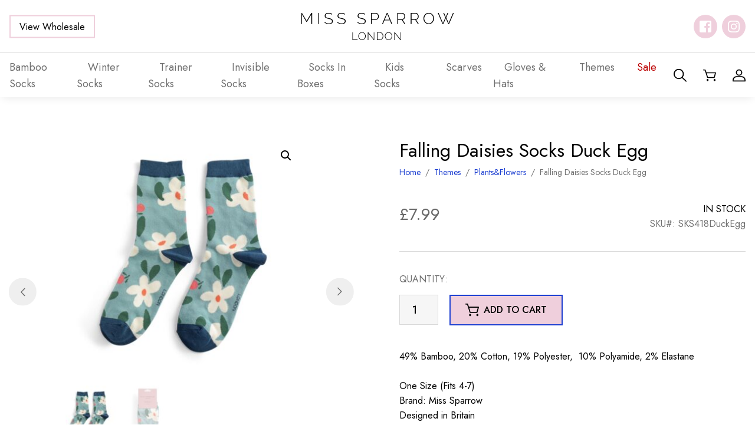

--- FILE ---
content_type: text/html; charset=UTF-8
request_url: https://misssparrow.com/product/falling-daisies-socks-duck-egg/
body_size: 32034
content:
<!DOCTYPE html><html lang="en-US"><head><meta name="google-site-verification" content="W-TvpVrK7ImhQuUk1d0wdU9qZVZ6yuaLwcJkmF2_UtY" /><meta charset="UTF-8" /><meta name="viewport" content="width=device-width, initial-scale=1, shrink-to-fit=no" /><meta name="theme-color" content="" /><link rel="preconnect" href="https://fonts.googleapis.com"><link rel="preconnect" href="https://fonts.gstatic.com" crossorigin><link href="https://fonts.googleapis.com/css2?family=Jost:wght@400;500&display=swap" rel="stylesheet"><meta name='robots' content='index, follow, max-image-preview:large, max-snippet:-1, max-video-preview:-1' /><link media="all" href="https://misssparrow.com/app/cache/autoptimize/css/autoptimize_6971d0525dd0e223e9cb54f2372bf730.css" rel="stylesheet" /><link media="only screen and (max-width: 768px)" href="https://misssparrow.com/app/cache/autoptimize/css/autoptimize_645e25746732f92ab8912b8a07744c57.css" rel="stylesheet" /><title>Falling Daisies Socks Duck Egg - Miss Sparrow</title><link rel="canonical" href="https://misssparrow.com/product/falling-daisies-socks-duck-egg/" /><meta property="og:locale" content="en_US" /><meta property="og:type" content="article" /><meta property="og:title" content="Falling Daisies Socks Duck Egg - Miss Sparrow" /><meta property="og:description" content="49% Bamboo, 20% Cotton, 19% Polyester,  10% Polyamide, 2% Elastane  One Size (Fits 4-7) Brand: Miss Sparrow Designed in Britain" /><meta property="og:url" content="https://misssparrow.com/product/falling-daisies-socks-duck-egg/" /><meta property="og:site_name" content="Miss Sparrow" /><meta property="article:modified_time" content="2026-01-06T10:29:31+00:00" /><meta property="og:image" content="https://misssparrow.com/app/uploads/2024/01/SKS418-Duck-Egg-1.jpg" /><meta property="og:image:width" content="1080" /><meta property="og:image:height" content="1080" /><meta property="og:image:type" content="image/jpeg" /><meta name="twitter:card" content="summary_large_image" /> <script type="application/ld+json" class="yoast-schema-graph">{"@context":"https://schema.org","@graph":[{"@type":"WebSite","@id":"https://misssparrow.com/#website","url":"https://misssparrow.com/","name":"Miss Sparrow","description":"Just another WordPress site","potentialAction":[{"@type":"SearchAction","target":{"@type":"EntryPoint","urlTemplate":"https://misssparrow.com/?s={search_term_string}"},"query-input":"required name=search_term_string"}],"inLanguage":"en-US"},{"@type":"ImageObject","inLanguage":"en-US","@id":"https://misssparrow.com/product/falling-daisies-socks-duck-egg/#primaryimage","url":"https://misssparrow.com/app/uploads/2024/01/SKS418-Duck-Egg-1.jpg","contentUrl":"https://misssparrow.com/app/uploads/2024/01/SKS418-Duck-Egg-1.jpg","width":1080,"height":1080},{"@type":"WebPage","@id":"https://misssparrow.com/product/falling-daisies-socks-duck-egg/#webpage","url":"https://misssparrow.com/product/falling-daisies-socks-duck-egg/","name":"Falling Daisies Socks Duck Egg - Miss Sparrow","isPartOf":{"@id":"https://misssparrow.com/#website"},"primaryImageOfPage":{"@id":"https://misssparrow.com/product/falling-daisies-socks-duck-egg/#primaryimage"},"datePublished":"2024-01-27T09:23:14+00:00","dateModified":"2026-01-06T10:29:31+00:00","breadcrumb":{"@id":"https://misssparrow.com/product/falling-daisies-socks-duck-egg/#breadcrumb"},"inLanguage":"en-US","potentialAction":[{"@type":"ReadAction","target":["https://misssparrow.com/product/falling-daisies-socks-duck-egg/"]}]},{"@type":"BreadcrumbList","@id":"https://misssparrow.com/product/falling-daisies-socks-duck-egg/#breadcrumb","itemListElement":[{"@type":"ListItem","position":1,"name":"Home","item":"https://misssparrow.com/"},{"@type":"ListItem","position":2,"name":"Shop","item":"https://misssparrow.com/shop/"},{"@type":"ListItem","position":3,"name":"Falling Daisies Socks Duck Egg"}]}]}</script> <link rel="alternate" type="application/rss+xml" title="Miss Sparrow &raquo; Feed" href="https://misssparrow.com/feed/" /><link rel="alternate" type="application/rss+xml" title="Miss Sparrow &raquo; Comments Feed" href="https://misssparrow.com/comments/feed/" /><link rel="alternate" type="application/rss+xml" title="Miss Sparrow &raquo; Falling Daisies Socks Duck Egg Comments Feed" href="https://misssparrow.com/product/falling-daisies-socks-duck-egg/feed/" /> <script type="d99ea7afc0ef8fc246802931-text/javascript" src="https://misssparrow.com/wp/wp-includes/js/jquery/jquery.min.js?ver=3.7.1" id="jquery-core-js"></script> <script type="d99ea7afc0ef8fc246802931-text/javascript" id="jquery-js-after">if (typeof (window.wpfReadyList) == "undefined") {
			var v = jQuery.fn.jquery;
			if (v && parseInt(v) >= 3 && window.self === window.top) {
				var readyList=[];
				window.originalReadyMethod = jQuery.fn.ready;
				jQuery.fn.ready = function(){
					if(arguments.length && arguments.length > 0 && typeof arguments[0] === "function") {
						readyList.push({"c": this, "a": arguments});
					}
					return window.originalReadyMethod.apply( this, arguments );
				};
				window.wpfReadyList = readyList;
			}}</script> <script type="d99ea7afc0ef8fc246802931-text/javascript" id="wc-add-to-cart-js-extra">var wc_add_to_cart_params = {"ajax_url":"\/wp\/wp-admin\/admin-ajax.php","wc_ajax_url":"\/?wc-ajax=%%endpoint%%","i18n_view_cart":"View cart","cart_url":"https:\/\/misssparrow.com\/cart\/","is_cart":"","cart_redirect_after_add":"no"};</script> <script type="d99ea7afc0ef8fc246802931-text/javascript" id="wc-single-product-js-extra">var wc_single_product_params = {"i18n_required_rating_text":"Please select a rating","review_rating_required":"yes","flexslider":{"rtl":false,"animation":"slide","smoothHeight":true,"directionNav":true,"controlNav":"thumbnails","slideshow":false,"animationSpeed":500,"animationLoop":false,"allowOneSlide":false},"zoom_enabled":"1","zoom_options":[],"photoswipe_enabled":"1","photoswipe_options":{"shareEl":false,"closeOnScroll":false,"history":false,"hideAnimationDuration":0,"showAnimationDuration":0},"flexslider_enabled":"1"};</script> <script type="d99ea7afc0ef8fc246802931-text/javascript" id="woocommerce-js-extra">var woocommerce_params = {"ajax_url":"\/wp\/wp-admin\/admin-ajax.php","wc_ajax_url":"\/?wc-ajax=%%endpoint%%"};</script> <link rel="https://api.w.org/" href="https://misssparrow.com/wp-json/" /><link rel="alternate" type="application/json" href="https://misssparrow.com/wp-json/wp/v2/product/85781" /><link rel="alternate" type="application/json+oembed" href="https://misssparrow.com/wp-json/oembed/1.0/embed?url=https%3A%2F%2Fmisssparrow.com%2Fproduct%2Ffalling-daisies-socks-duck-egg%2F" /><link rel="alternate" type="text/xml+oembed" href="https://misssparrow.com/wp-json/oembed/1.0/embed?url=https%3A%2F%2Fmisssparrow.com%2Fproduct%2Ffalling-daisies-socks-duck-egg%2F&#038;format=xml" /><meta name="framework" content="Redux 4.3.9" /> <noscript><style>.woocommerce-product-gallery{ opacity: 1 !important; }</style></noscript><link rel="icon" href="https://misssparrow.com/app/uploads/2022/05/cropped-favicon-32x32.png" sizes="32x32" /><link rel="icon" href="https://misssparrow.com/app/uploads/2022/05/cropped-favicon-192x192.png" sizes="192x192" /><link rel="apple-touch-icon" href="https://misssparrow.com/app/uploads/2022/05/cropped-favicon-180x180.png" /><meta name="msapplication-TileImage" content="https://misssparrow.com/app/uploads/2022/05/cropped-favicon-270x270.png" /></head><body class="product-template-default single single-product postid-85781 theme-Sprout woocommerce woocommerce-page woocommerce-no-js 	 "> <a href="#content" class="sr-only sr-only-focusable skippy"> <span>Skip to main content</span> </a><header id="site-header"><div class="top-bar"><div class="container"> <a
 class="btn btn-secondary "
 role="button"
 href="https://misssparrow.com/wholesale-log-in-register/" 
> View Wholesale </a> <a href="https://misssparrow.com"> <img class="logo" src="https://misssparrow.com/app/themes/Sprout/dist/images/logo.svg" alt="Miss Sparrow" aria-label="Miss Sparrow Home" width="167" height="56"/> </a><div class="social-icons"><div class="social-icon-wrapper"> <a
 href="https://www.facebook.com/MissSparrowLondon/"
 rel="noopener"
 target="_blank"
 class="social-icon facebook"
 aria-label="Follow us on facebook"
 > </a></div><div class="social-icon-wrapper"> <a
 href="https://instagram.com/MissSparrowLondon"
 rel="noopener"
 target="_blank"
 class="social-icon instagram"
 aria-label="Follow us on instagram"
 > </a></div></div> <button type="button" class="toggle nav-menu" aria-label="Toggle Menu" data-toggle="open" data-target="#bottom-bar" aria-controls="mobile-menu" aria-expanded="false"> <span></span> <span></span> <span></span> </button></div></div><nav class="container navbar" id="bottom-bar"><ul class="menu"><li class="nav-item  menu-item menu-item-type-taxonomy menu-item-object-product_cat current-product-ancestor current-menu-parent current-product-parent menu-item-61498 menu-item-has-children "> <a class="nav-link" href="https://misssparrow.com/product-category/socks/" tabindex="0"> <span>Bamboo Socks</span> </a><ul class="sub-menu"><li class="nav-item  menu-item menu-item-type-taxonomy menu-item-object-product_cat menu-item-61500"> <a class="nav-link" href="https://misssparrow.com/product-category/socks/mens/" tabindex="0"> <span>Mens</span> </a></li><li class="nav-item  menu-item menu-item-type-taxonomy menu-item-object-product_cat current-product-ancestor current-menu-parent current-product-parent menu-item-61501"> <a class="nav-link" href="https://misssparrow.com/product-category/socks/womens/" tabindex="0"> <span>Womens</span> </a></li></ul></li><li class="nav-item  menu-item menu-item-type-taxonomy menu-item-object-product_cat menu-item-82018 "> <a class="nav-link" href="https://misssparrow.com/product-category/winter-socks/" tabindex="0"> <span>Winter Socks</span> </a></li><li class="nav-item  menu-item menu-item-type-taxonomy menu-item-object-product_cat menu-item-61519 menu-item-has-children "> <a class="nav-link" href="https://misssparrow.com/product-category/trainer-socks/" tabindex="0"> <span>Trainer Socks</span> </a><ul class="sub-menu"><li class="nav-item  menu-item menu-item-type-taxonomy menu-item-object-product_cat menu-item-61520"> <a class="nav-link" href="https://misssparrow.com/product-category/trainer-socks/mens-1/" tabindex="0"> <span>Mens</span> </a></li><li class="nav-item  menu-item menu-item-type-taxonomy menu-item-object-product_cat menu-item-61521"> <a class="nav-link" href="https://misssparrow.com/product-category/trainer-socks/womens-1/" tabindex="0"> <span>Womens</span> </a></li></ul></li><li class="nav-item  menu-item menu-item-type-taxonomy menu-item-object-product_cat menu-item-97058 "> <a class="nav-link" href="https://misssparrow.com/product-category/invisible-socks/" tabindex="0"> <span>Invisible Socks</span> </a></li><li class="nav-item  menu-item menu-item-type-taxonomy menu-item-object-product_cat menu-item-61518 "> <a class="nav-link" href="https://misssparrow.com/product-category/socks-in-boxes/" tabindex="0"> <span>Socks In Boxes</span> </a></li><li class="nav-item  menu-item menu-item-type-taxonomy menu-item-object-product_cat menu-item-61511 menu-item-has-children "> <a class="nav-link" href="https://misssparrow.com/product-category/kids-socks/" tabindex="0"> <span>Kids Socks</span> </a><ul class="sub-menu"><li class="nav-item  menu-item menu-item-type-taxonomy menu-item-object-product_cat menu-item-61512"> <a class="nav-link" href="https://misssparrow.com/product-category/kids-socks/boys-socks/" tabindex="0"> <span>Boys Socks</span> </a></li><li class="nav-item  menu-item menu-item-type-taxonomy menu-item-object-product_cat menu-item-61513"> <a class="nav-link" href="https://misssparrow.com/product-category/kids-socks/girls-socks/" tabindex="0"> <span>Girls Socks</span> </a></li><li class="nav-item  menu-item menu-item-type-taxonomy menu-item-object-product_cat menu-item-61514"> <a class="nav-link" href="https://misssparrow.com/product-category/kids-socks/socks-box-sets/" tabindex="0"> <span>Socks Box Sets</span> </a></li></ul></li><li class="nav-item  menu-item menu-item-type-taxonomy menu-item-object-product_cat menu-item-61516 menu-item-has-children "> <a class="nav-link" href="https://misssparrow.com/product-category/scarves/" tabindex="0"> <span>Scarves</span> </a><ul class="sub-menu"><li class="nav-item  menu-item menu-item-type-taxonomy menu-item-object-product_cat menu-item-80357"> <a class="nav-link" href="https://misssparrow.com/product-category/scarves/a-w/" tabindex="0"> <span>A/W</span> </a></li><li class="nav-item  menu-item menu-item-type-taxonomy menu-item-object-product_cat menu-item-80358"> <a class="nav-link" href="https://misssparrow.com/product-category/scarves/s-s/" tabindex="0"> <span>S/S</span> </a></li></ul></li><li class="nav-item  menu-item menu-item-type-taxonomy menu-item-object-product_cat menu-item-61508 menu-item-has-children "> <a class="nav-link" href="https://misssparrow.com/product-category/gloves-hats/" tabindex="0"> <span>Gloves &amp; Hats</span> </a><ul class="sub-menu"><li class="nav-item  menu-item menu-item-type-taxonomy menu-item-object-product_cat menu-item-61509"> <a class="nav-link" href="https://misssparrow.com/product-category/gloves-hats/gloves/" tabindex="0"> <span>Gloves</span> </a></li><li class="nav-item  menu-item menu-item-type-taxonomy menu-item-object-product_cat menu-item-61510"> <a class="nav-link" href="https://misssparrow.com/product-category/gloves-hats/hats/" tabindex="0"> <span>Hats</span> </a></li></ul></li><li class="nav-item  menu-item menu-item-type-taxonomy menu-item-object-product_cat current-product-ancestor current-menu-parent current-product-parent menu-item-98467 menu-item-has-children "> <a class="nav-link" href="https://misssparrow.com/product-category/themes/" tabindex="0"> <span>Themes</span> </a><ul class="sub-menu"><li class="nav-item  menu-item menu-item-type-taxonomy menu-item-object-product_cat current-product-ancestor current-menu-parent current-product-parent menu-item-98476"> <a class="nav-link" href="https://misssparrow.com/product-category/themes/plants-flowers/" tabindex="0"> <span>Plants&amp;Flowers</span> </a></li><li class="nav-item  menu-item menu-item-type-taxonomy menu-item-object-product_cat menu-item-98477"> <a class="nav-link" href="https://misssparrow.com/product-category/themes/cats-dogs/" tabindex="0"> <span>Cats&amp;Dogs/Pets</span> </a></li><li class="nav-item  menu-item menu-item-type-taxonomy menu-item-object-product_cat menu-item-98480"> <a class="nav-link" href="https://misssparrow.com/product-category/themes/farm-animals/" tabindex="0"> <span>FarmAnimals</span> </a></li><li class="nav-item  menu-item menu-item-type-taxonomy menu-item-object-product_cat menu-item-98481"> <a class="nav-link" href="https://misssparrow.com/product-category/themes/wildlife/" tabindex="0"> <span>Wildlife</span> </a></li><li class="nav-item  menu-item menu-item-type-taxonomy menu-item-object-product_cat menu-item-98484"> <a class="nav-link" href="https://misssparrow.com/product-category/themes/occasions/" tabindex="0"> <span>Occasions</span> </a></li><li class="nav-item  menu-item menu-item-type-taxonomy menu-item-object-product_cat menu-item-98485"> <a class="nav-link" href="https://misssparrow.com/product-category/themes/sports-leisure/" tabindex="0"> <span>Sports&amp;Leisure</span> </a></li><li class="nav-item  menu-item menu-item-type-taxonomy menu-item-object-product_cat menu-item-98488"> <a class="nav-link" href="https://misssparrow.com/product-category/themes/hobbies/" tabindex="0"> <span>Hobbies</span> </a></li><li class="nav-item  menu-item menu-item-type-taxonomy menu-item-object-product_cat menu-item-98489"> <a class="nav-link" href="https://misssparrow.com/product-category/themes/food-drink/" tabindex="0"> <span>Food&amp;Drink</span> </a></li><li class="nav-item  menu-item menu-item-type-taxonomy menu-item-object-product_cat menu-item-98490"> <a class="nav-link" href="https://misssparrow.com/product-category/themes/vehicles-travel/" tabindex="0"> <span>Vehicles&amp;Travel</span> </a></li><li class="nav-item  menu-item menu-item-type-taxonomy menu-item-object-product_cat menu-item-98491"> <a class="nav-link" href="https://misssparrow.com/product-category/themes/landscapes/" tabindex="0"> <span>Landscapes</span> </a></li><li class="nav-item  menu-item menu-item-type-taxonomy menu-item-object-product_cat menu-item-98492"> <a class="nav-link" href="https://misssparrow.com/product-category/themes/spots-stripes/" tabindex="0"> <span>Spots&amp;Stripes</span> </a></li><li class="nav-item  menu-item menu-item-type-taxonomy menu-item-object-product_cat menu-item-98493"> <a class="nav-link" href="https://misssparrow.com/product-category/themes/science/" tabindex="0"> <span>Science</span> </a></li><li class="nav-item  menu-item menu-item-type-taxonomy menu-item-object-product_cat menu-item-98494"> <a class="nav-link" href="https://misssparrow.com/product-category/themes/myth/" tabindex="0"> <span>Myth</span> </a></li><li class="nav-item  menu-item menu-item-type-taxonomy menu-item-object-product_cat menu-item-98495"> <a class="nav-link" href="https://misssparrow.com/product-category/themes/xmas/" tabindex="0"> <span>Xmas</span> </a></li></ul></li><li class="nav-item sale menu-item menu-item-type-taxonomy menu-item-object-product_cat menu-item-61515 "> <a class="nav-link" href="https://misssparrow.com/product-category/sale/" tabindex="0"> <span>Sale</span> </a></li> <a
 class="btn btn-secondary "
 role="button"
 href="https://misssparrow.com/wholesale-log-in-register/" 
> View Wholesale </a><div class="social-icons-mobile"><div class="social-icons"><div class="social-icon-wrapper"> <a
 href="https://www.facebook.com/MissSparrowLondon/"
 rel="noopener"
 target="_blank"
 class="social-icon facebook"
 aria-label="Follow us on facebook"
 > </a></div><div class="social-icon-wrapper"> <a
 href="https://instagram.com/MissSparrowLondon"
 rel="noopener"
 target="_blank"
 class="social-icon instagram"
 aria-label="Follow us on instagram"
 > </a></div></div></div></ul><div class="right-menu"> <button type="button" class="icon-link toggle" aria-label="Search" data-toggle="open" data-target="#search-form" data-focus="#s" aria-controls="search-form" aria-expanded="false"> <svg xmlns="http://www.w3.org/2000/svg" width="22.2" height="21.378" viewBox="0 0 22.2 21.378"><path data-name="Path 32" d="M21.929 19.858l-6.312-6.078a8.231 8.231 0 001.958-5.318 8.794 8.794 0 10-8.788 8.462 8.958 8.958 0 005.522-1.885l6.311 6.077a.951.951 0 001.309 0 .867.867 0 000-1.258zM1.85 8.458a6.942 6.942 0 116.937 6.68A6.82 6.82 0 011.85 8.463z" fill="currentColor"/></svg> </button> <a class="icon-link" href="https://misssparrow.com/cart/" aria-label="Shopping Basket"> <svg xmlns="http://www.w3.org/2000/svg" width="23.375" height="21.5" viewBox="0 0 23.375 21.5"><path data-name="Path 33" d="M23.192 5.457a.917.917 0 00-.716-.337H6.042L4.449.583a.9.9 0 00-.853-.584h-2.7a.855.855 0 100 1.707h2.055l1.587 4.52 2.694 8.525a.9.9 0 00.861.608h11.883a.893.893 0 00.866-.625l2.5-8.534a.819.819 0 00-.15-.743zm-3.9 8.2H8.76L6.602 6.83h14.69z" fill="currentColor"/><circle data-name="Ellipse 1" cx="1.798" cy="1.798" r="1.798" transform="rotate(-45 25.657 2.781)" fill="currentColor"/><circle data-name="Ellipse 2" cx="1.798" cy="1.798" transform="rotate(-13.282 84.926 -70.702)" fill="currentColor" r="1.798"/></svg> </a> <a class="icon-link" href="https://misssparrow.com/my-account/" aria-label="My Account"> <svg xmlns="http://www.w3.org/2000/svg" width="22.771" height="21.474" viewBox="0 0 22.771 21.474"><g data-name="Group 8"><path data-name="Path 34" d="M11.386 11.272a5.637 5.637 0 115.637-5.637 5.643 5.643 0 01-5.637 5.637zm0-9.376a3.739 3.739 0 103.739 3.739 3.744 3.744 0 00-3.739-3.737z" fill="currentColor"/></g><g data-name="Group 9"><path data-name="Path 35" d="M21.822 21.475H.948a.949.949 0 01-.949-.949v-1.691a6.855 6.855 0 016.847-6.848h9.076a6.856 6.856 0 016.848 6.848v1.691a.949.949 0 01-.948.949zm-19.925-1.9h18.976v-.742a4.956 4.956 0 00-4.951-4.95H6.846a4.956 4.956 0 00-4.95 4.95z" fill="currentColor"/></g></svg> </a></div></nav></header><div id="search-form"><div class="background-image"> <img alt="" class="image lazyload" id="" src="[data-uri]" data-src="https://misssparrow.com/app/uploads/2022/06/foliage-1900x450.jpg" data-srcset="" /></div><div class="container"><form action="https://misssparrow.com"><div class="close" aria-label="Close Search Form" data-toggle="open" data-target="#search-form" data-focus="#s" aria-controls="search-form" aria-expanded="false"> <span></span> <span></span></div><div class="h4">Search site...</div><div class="s-wrapper"> <input id="s" name="s" type="text" aria-label="Search site" placeholder="Search..."> <button
 class="btn btn-primary "
 role="button" 
> Search </button></div></form></div></div><main id="content"><div class="woocommerce-notices-wrapper"></div><div class="container"><div
 id="product-85781" class="product type-product post-85781 status-publish first instock product_cat-socks product_cat-plants-flowers product_cat-themes product_cat-womens has-post-thumbnail taxable shipping-taxable purchasable product-type-simple"><div class="woocommerce-product-gallery woocommerce-product-gallery--with-images woocommerce-product-gallery--columns-4 images" data-columns="4" style="opacity: 0; transition: opacity .25s ease-in-out;"><div class="woocommerce-product-gallery__wrapper"><div data-thumb="https://misssparrow.com/app/uploads/2024/01/SKS418-Duck-Egg-1-100x100.jpg" data-thumb-alt="" class="woocommerce-product-gallery__image"><a href="https://misssparrow.com/app/uploads/2024/01/SKS418-Duck-Egg-1.jpg"><img width="428" height="428" src="https://misssparrow.com/app/uploads/2024/01/SKS418-Duck-Egg-1-428x428.jpg" class="wp-post-image" alt="" title="SKS418 Duck Egg (1)" data-caption="" data-src="https://misssparrow.com/app/uploads/2024/01/SKS418-Duck-Egg-1.jpg" data-large_image="https://misssparrow.com/app/uploads/2024/01/SKS418-Duck-Egg-1.jpg" data-large_image_width="1080" data-large_image_height="1080" decoding="async" fetchpriority="high" srcset="https://misssparrow.com/app/uploads/2024/01/SKS418-Duck-Egg-1-428x428.jpg 428w, https://misssparrow.com/app/uploads/2024/01/SKS418-Duck-Egg-1-300x300.jpg 300w, https://misssparrow.com/app/uploads/2024/01/SKS418-Duck-Egg-1-150x150.jpg 150w, https://misssparrow.com/app/uploads/2024/01/SKS418-Duck-Egg-1-250x250.jpg 250w, https://misssparrow.com/app/uploads/2024/01/SKS418-Duck-Egg-1-270x270.jpg 270w, https://misssparrow.com/app/uploads/2024/01/SKS418-Duck-Egg-1-100x100.jpg 100w" sizes="(max-width: 428px) 100vw, 428px" /></a></div><div data-thumb="https://misssparrow.com/app/uploads/2024/01/SKS418-Duck-Egg-2-100x100.jpg" data-thumb-alt="" class="woocommerce-product-gallery__image"><a href="https://misssparrow.com/app/uploads/2024/01/SKS418-Duck-Egg-2.jpg"><img width="428" height="428" src="https://misssparrow.com/app/uploads/2024/01/SKS418-Duck-Egg-2-428x428.jpg" class="" alt="" title="SKS418 Duck Egg (2)" data-caption="" data-src="https://misssparrow.com/app/uploads/2024/01/SKS418-Duck-Egg-2.jpg" data-large_image="https://misssparrow.com/app/uploads/2024/01/SKS418-Duck-Egg-2.jpg" data-large_image_width="1080" data-large_image_height="1080" decoding="async" srcset="https://misssparrow.com/app/uploads/2024/01/SKS418-Duck-Egg-2-428x428.jpg 428w, https://misssparrow.com/app/uploads/2024/01/SKS418-Duck-Egg-2-300x300.jpg 300w, https://misssparrow.com/app/uploads/2024/01/SKS418-Duck-Egg-2-150x150.jpg 150w, https://misssparrow.com/app/uploads/2024/01/SKS418-Duck-Egg-2-250x250.jpg 250w, https://misssparrow.com/app/uploads/2024/01/SKS418-Duck-Egg-2-270x270.jpg 270w, https://misssparrow.com/app/uploads/2024/01/SKS418-Duck-Egg-2-100x100.jpg 100w" sizes="(max-width: 428px) 100vw, 428px" /></a></div></div></div><div
 class="summary entry-summary"><h1 class="product_title entry-title">Falling Daisies Socks Duck Egg</h1><nav class="woocommerce-breadcrumb" aria-label="Breadcrumb"><a href="https://misssparrow.com">Home</a><span class="separator">&nbsp;&nbsp;/&nbsp;&nbsp;</span><a href="https://misssparrow.com/product-category/themes/">Themes</a><span class="separator">&nbsp;&nbsp;/&nbsp;&nbsp;</span><a href="https://misssparrow.com/product-category/themes/plants-flowers/">Plants&amp;Flowers</a><span class="separator">&nbsp;&nbsp;/&nbsp;&nbsp;</span>Falling Daisies Socks Duck Egg</nav><div class="price-sku-stock"><p class="price"><span class="woocommerce-Price-amount amount"><bdi><span class="woocommerce-Price-currencySymbol">&pound;</span>7.99</bdi></span></p><div class="stock-sku"><div class="stock"><p class="stock in-stock">In stock</p></div><div class="sku"> SKU#:
 SKS418DuckEgg</div></div></div><form class="cart" action="https://misssparrow.com/product/falling-daisies-socks-duck-egg/" method="post" enctype='multipart/form-data'><div class="quantity-title">QUANTITY:</div><div class="quantity"> <label class="screen-reader-text" for="quantity_697798543ac48">Falling Daisies Socks Duck Egg quantity</label> <input
 type="number"
 id="quantity_697798543ac48"
 class="input-text qty text"
 name="quantity"
 value="1"
 aria-label="Product quantity"
 size="4"
 min=""
 max="1659"
 step="1"
 placeholder=""
 inputmode="numeric"
 autocomplete="off"
 /></div> <button
 class="btn btn-primary single_add_to_cart_button button alt"
 role="button"
 type="submit"
 value="85781"
 name="add-to-cart" 
> <svg xmlns="http://www.w3.org/2000/svg" width="23.375" height="21.5" viewBox="0 0 23.375 21.5"><path data-name="Path 33" d="M23.192 5.457a.917.917 0 00-.716-.337H6.042L4.449.583a.9.9 0 00-.853-.584h-2.7a.855.855 0 100 1.707h2.055l1.587 4.52 2.694 8.525a.9.9 0 00.861.608h11.883a.893.893 0 00.866-.625l2.5-8.534a.819.819 0 00-.15-.743zm-3.9 8.2H8.76L6.602 6.83h14.69z" fill="currentColor"/><circle data-name="Ellipse 1" cx="1.798" cy="1.798" r="1.798" transform="rotate(-45 25.657 2.781)" fill="currentColor"/><circle data-name="Ellipse 2" cx="1.798" cy="1.798" transform="rotate(-13.282 84.926 -70.702)" fill="currentColor" r="1.798"/></svg> Add to cart </button></form><div class="woocommerce-product-details__short-description"><p>49% Bamboo, 20% Cotton, 19% Polyester,  10% Polyamide, 2% Elastane</p><p>One Size (Fits 4-7)<br /> Brand: Miss Sparrow<br /> Designed in Britain</p></div></div><div class="full-width-spacer breakout"></div><section
 class="related-products "
 aria-labelledby="related-products-heading"
><h2 id="related-products-heading">You may also like...</h2><ul class="products columns-5"><li class="product type-product post-106696 status-publish instock product_cat-socks product_cat-themes product_cat-wildlife product_cat-womens has-post-thumbnail taxable shipping-taxable purchasable product-type-simple" ><div class="image-container"> <a href="https://misssparrow.com/product/mr-sparrow-otters-grey/" aria-label="Mr Sparrow Otters Grey" tabindex="-1" class="flip-wrapper no-flip"> <img alt="" class=" lazyload" id="" src="[data-uri]" data-src="https://misssparrow.com/app/uploads/2026/01/MR191-Grey-5-270x270.png" data-srcset="https://misssparrow.com/app/uploads/2026/01/MR191-Grey-5-270x270.png 270w, https://misssparrow.com/app/uploads/2026/01/MR191-Grey-5-150x150.png 150w, https://misssparrow.com/app/uploads/2026/01/MR191-Grey-5-250x250.png 250w, https://misssparrow.com/app/uploads/2026/01/MR191-Grey-5-100x100.png 100w" /> </a><div class="quick-add"><div class="quick-add-title">Quick Add</div><div class="options"> <a class="option" href="https://misssparrow.com/product/mr-sparrow-otters-grey/?add-to-cart=106784" tabindex="-1">Add to Cart </a></div></div></div> <a class="details" href="https://misssparrow.com/product/mr-sparrow-otters-grey/"><h3 class="title">Mr Sparrow Otters Grey</h3><div class="wrapper"><div class="price"><span class="woocommerce-Price-amount amount"><bdi><span class="woocommerce-Price-currencySymbol">&pound;</span>7.99</bdi></span></div><div class="sku"></div></div> </a></li><li class="product type-product post-106784 status-publish instock product_cat-socks product_cat-mens product_cat-themes product_cat-wildlife has-post-thumbnail taxable shipping-taxable purchasable product-type-simple" ><div class="image-container"> <a href="https://misssparrow.com/product/mr-sparrow-pizza-slices-green/" aria-label="Mr Sparrow Pizza Slices Green" tabindex="-1" class="flip-wrapper no-flip"> <img alt="" class=" lazyload" id="" src="[data-uri]" data-src="https://misssparrow.com/app/uploads/2026/01/MR175-Green-4-270x270.png" data-srcset="https://misssparrow.com/app/uploads/2026/01/MR175-Green-4-270x270.png 270w, https://misssparrow.com/app/uploads/2026/01/MR175-Green-4-150x150.png 150w, https://misssparrow.com/app/uploads/2026/01/MR175-Green-4-250x250.png 250w, https://misssparrow.com/app/uploads/2026/01/MR175-Green-4-100x100.png 100w" /> </a><div class="quick-add"><div class="quick-add-title">Quick Add</div><div class="options"> <a class="option" href="https://misssparrow.com/product/mr-sparrow-pizza-slices-green/?add-to-cart=106779" tabindex="-1">Add to Cart </a></div></div></div> <a class="details" href="https://misssparrow.com/product/mr-sparrow-pizza-slices-green/"><h3 class="title">Mr Sparrow Pizza Slices Green</h3><div class="wrapper"><div class="price"><span class="woocommerce-Price-amount amount"><bdi><span class="woocommerce-Price-currencySymbol">&pound;</span>7.99</bdi></span></div><div class="sku"></div></div> </a></li><li class="product type-product post-106779 status-publish instock product_cat-socks product_cat-food-drink product_cat-mens product_cat-themes has-post-thumbnail taxable shipping-taxable purchasable product-type-simple" ><div class="image-container"> <a href="https://misssparrow.com/product/mr-sparrow-little-penguins-grey/" aria-label="Mr Sparrow Little Penguins Grey" tabindex="-1" class="flip-wrapper no-flip"> <img alt="" class=" lazyload" id="" src="[data-uri]" data-src="https://misssparrow.com/app/uploads/2026/01/MR100-Grey-4-270x270.png" data-srcset="https://misssparrow.com/app/uploads/2026/01/MR100-Grey-4-270x270.png 270w, https://misssparrow.com/app/uploads/2026/01/MR100-Grey-4-150x150.png 150w, https://misssparrow.com/app/uploads/2026/01/MR100-Grey-4-250x250.png 250w, https://misssparrow.com/app/uploads/2026/01/MR100-Grey-4-100x100.png 100w" /> </a><div class="quick-add"><div class="quick-add-title">Quick Add</div><div class="options"> <a class="option" href="https://misssparrow.com/product/mr-sparrow-little-penguins-grey/?add-to-cart=106774" tabindex="-1">Add to Cart </a></div></div></div> <a class="details" href="https://misssparrow.com/product/mr-sparrow-little-penguins-grey/"><h3 class="title">Mr Sparrow Little Penguins Grey</h3><div class="wrapper"><div class="price"><span class="woocommerce-Price-amount amount"><bdi><span class="woocommerce-Price-currencySymbol">&pound;</span>7.99</bdi></span></div><div class="sku"></div></div> </a></li><li class="product type-product post-106774 status-publish last instock product_cat-socks product_cat-mens product_cat-themes product_cat-wildlife product_cat-xmas has-post-thumbnail taxable shipping-taxable purchasable product-type-simple" ><div class="image-container"> <a href="https://misssparrow.com/product/mr-sparrow-happy-cats-purple/" aria-label="Mr Sparrow Happy Cats Purple" tabindex="-1" class="flip-wrapper no-flip"> <img alt="" class=" lazyload" id="" src="[data-uri]" data-src="https://misssparrow.com/app/uploads/2026/01/MR024-Purple-5-270x270.png" data-srcset="https://misssparrow.com/app/uploads/2026/01/MR024-Purple-5-270x270.png 270w, https://misssparrow.com/app/uploads/2026/01/MR024-Purple-5-150x150.png 150w, https://misssparrow.com/app/uploads/2026/01/MR024-Purple-5-250x250.png 250w, https://misssparrow.com/app/uploads/2026/01/MR024-Purple-5-100x100.png 100w" /> </a><div class="quick-add"><div class="quick-add-title">Quick Add</div><div class="options"> <a class="option" href="https://misssparrow.com/product/mr-sparrow-happy-cats-purple/?add-to-cart=106770" tabindex="-1">Add to Cart </a></div></div></div> <a class="details" href="https://misssparrow.com/product/mr-sparrow-happy-cats-purple/"><h3 class="title">Mr Sparrow Happy Cats Purple</h3><div class="wrapper"><div class="price"><span class="woocommerce-Price-amount amount"><bdi><span class="woocommerce-Price-currencySymbol">&pound;</span>7.99</bdi></span></div><div class="sku"></div></div> </a></li><li class="product type-product post-106770 status-publish first instock product_cat-socks product_cat-cats-dogs product_cat-mens product_cat-themes has-post-thumbnail taxable shipping-taxable purchasable product-type-simple" ><div class="image-container"> <a href="https://misssparrow.com/product/sweet-bird-socks-denim/" aria-label="Sweet Bird Socks Denim" tabindex="-1" class="flip-wrapper no-flip"> <img alt="" class=" lazyload" id="" src="[data-uri]" data-src="https://misssparrow.com/app/uploads/2026/01/SKS571-Denim-2-270x270.png" data-srcset="https://misssparrow.com/app/uploads/2026/01/SKS571-Denim-2-270x270.png 270w, https://misssparrow.com/app/uploads/2026/01/SKS571-Denim-2-150x150.png 150w, https://misssparrow.com/app/uploads/2026/01/SKS571-Denim-2-250x250.png 250w, https://misssparrow.com/app/uploads/2026/01/SKS571-Denim-2-100x100.png 100w" /> </a><div class="quick-add"><div class="quick-add-title">Quick Add</div><div class="options"> <a class="option" href="https://misssparrow.com/product/sweet-bird-socks-denim/?add-to-cart=106696" tabindex="-1">Add to Cart </a></div></div></div> <a class="details" href="https://misssparrow.com/product/sweet-bird-socks-denim/"><h3 class="title">Sweet Bird Socks Denim</h3><div class="wrapper"><div class="price"><span class="woocommerce-Price-amount amount"><bdi><span class="woocommerce-Price-currencySymbol">&pound;</span>7.99</bdi></span></div><div class="sku"></div></div> </a></li></ul></section> <a
 class="btn btn-primary back-to-category"
 role="button"
 href="https://misssparrow.com/product-category/socks/" 
> <svg xmlns="http://www.w3.org/2000/svg" width="14.609" height="10.625" viewBox="0 0 14.609 10.625"><path fill="currentColor" data-name="Path 4388" d="M5.782 10.43a.664.664 0 000-.939L2.267 5.977h11.678a.664.664 0 000-1.328H2.267l3.515-3.515a.664.664 0 00-.939-.939L.195 4.843l-.036.039-.008.009a.636.636 0 00-.05.071l-.01.016a.651.651 0 00-.039.077l-.022.061a.629.629 0 00-.015.062l-.009.059v.14l.008.052v.007l.014.055a.667.667 0 00.082.174v.005l.035.048a.665.665 0 00.045.05l4.653 4.662a.664.664 0 00.939 0z"/></svg> Back to Bamboo Socks </a></div></div></main><footer id="site-footer"><section
 class="delivery breakout wp-block"
 aria-label="delivery-message"
><div class="container"> <a href="https://misssparrow.com/delivery/" class="delivery-message"> <img class="lazyload delivery-icon" src="[data-uri]" data-src="https://misssparrow.com/app/themes/Sprout/dist/images/icons/delivery.svg" alt="delivery truck icon" width="32" height="23"> FREE DELIVERY WHEN YOU SPEND OVER £50 </a></div></section><div class="instagram-feed wp-block "><div class="container"><div class="heading"><h2> <a href="https://instagram.com/MissSparrowLondon" target="_blank" rel="noopeener"> @MissSparrowLondon </a></h2><div class="sub-heading"></div></div><div id="sb_instagram"  class="sbi sbi_mob_col_1 sbi_tab_col_4 sbi_col_6 sbi_width_resp" style="padding-bottom: 10px;" data-feedid="*1"  data-res="auto" data-cols="6" data-colsmobile="1" data-colstablet="4" data-num="6" data-nummobile="6" data-shortcode-atts="{&quot;feed&quot;:&quot;1&quot;,&quot;cachetime&quot;:30}"  data-postid="85781" data-locatornonce="23ec4bc9b7" data-sbi-flags="favorLocal"><div id="sbi_images"  style="padding: 5px;"><div class="sbi_item sbi_type_image sbi_new sbi_transition" id="sbi_18004944778709599" data-date="1687428684"><div class="sbi_photo_wrap"> <a class="sbi_photo" href="https://www.instagram.com/p/CtyfCCkLyMF/" target="_blank" rel="noopener nofollow" data-full-res="https://scontent-lhr6-2.cdninstagram.com/v/t51.29350-15/355820183_176161135220369_6589933888272991543_n.heic?stp=dst-jpg&#038;_nc_cat=100&#038;ccb=1-7&#038;_nc_sid=c4dd86&#038;_nc_ohc=nEorI6HIhi4AX8POePf&#038;_nc_ht=scontent-lhr6-2.cdninstagram.com&#038;edm=ANo9K5cEAAAA&#038;oh=00_AfBor-ZK_Ldg47q6SNMW1Mn0f-cMcONDhHY1sFtVk4G1ZA&#038;oe=65747689" data-img-src-set="{&quot;d&quot;:&quot;https:\/\/scontent-lhr6-2.cdninstagram.com\/v\/t51.29350-15\/355820183_176161135220369_6589933888272991543_n.heic?stp=dst-jpg&amp;_nc_cat=100&amp;ccb=1-7&amp;_nc_sid=c4dd86&amp;_nc_ohc=nEorI6HIhi4AX8POePf&amp;_nc_ht=scontent-lhr6-2.cdninstagram.com&amp;edm=ANo9K5cEAAAA&amp;oh=00_AfBor-ZK_Ldg47q6SNMW1Mn0f-cMcONDhHY1sFtVk4G1ZA&amp;oe=65747689&quot;,&quot;150&quot;:&quot;https:\/\/scontent-lhr6-2.cdninstagram.com\/v\/t51.29350-15\/355820183_176161135220369_6589933888272991543_n.heic?stp=dst-jpg&amp;_nc_cat=100&amp;ccb=1-7&amp;_nc_sid=c4dd86&amp;_nc_ohc=nEorI6HIhi4AX8POePf&amp;_nc_ht=scontent-lhr6-2.cdninstagram.com&amp;edm=ANo9K5cEAAAA&amp;oh=00_AfBor-ZK_Ldg47q6SNMW1Mn0f-cMcONDhHY1sFtVk4G1ZA&amp;oe=65747689&quot;,&quot;320&quot;:&quot;https:\/\/scontent-lhr6-2.cdninstagram.com\/v\/t51.29350-15\/355820183_176161135220369_6589933888272991543_n.heic?stp=dst-jpg&amp;_nc_cat=100&amp;ccb=1-7&amp;_nc_sid=c4dd86&amp;_nc_ohc=nEorI6HIhi4AX8POePf&amp;_nc_ht=scontent-lhr6-2.cdninstagram.com&amp;edm=ANo9K5cEAAAA&amp;oh=00_AfBor-ZK_Ldg47q6SNMW1Mn0f-cMcONDhHY1sFtVk4G1ZA&amp;oe=65747689&quot;,&quot;640&quot;:&quot;https:\/\/scontent-lhr6-2.cdninstagram.com\/v\/t51.29350-15\/355820183_176161135220369_6589933888272991543_n.heic?stp=dst-jpg&amp;_nc_cat=100&amp;ccb=1-7&amp;_nc_sid=c4dd86&amp;_nc_ohc=nEorI6HIhi4AX8POePf&amp;_nc_ht=scontent-lhr6-2.cdninstagram.com&amp;edm=ANo9K5cEAAAA&amp;oh=00_AfBor-ZK_Ldg47q6SNMW1Mn0f-cMcONDhHY1sFtVk4G1ZA&amp;oe=65747689&quot;}"> <span class="sbi-screenreader">💙Wear your heart on your socks 💙  Our popula</span> <img src="https://misssparrow.com/app/plugins/instagram-feed/img/placeholder.png" alt="💙Wear your heart on your socks 💙  Our popular trainer socks are perfect for the summer months 🥰 Available in our best selling styles and colours 😁  www.misssparrow.com  #misssparrow #misssparrowlondon #bamboosocks #heartsocks #wholesale #trainersocks #summerstyle"> </a></div></div><div class="sbi_item sbi_type_image sbi_new sbi_transition" id="sbi_18285133408136420" data-date="1686214184"><div class="sbi_photo_wrap"> <a class="sbi_photo" href="https://www.instagram.com/p/CtOSjsELaJ5/" target="_blank" rel="noopener nofollow" data-full-res="https://scontent-lhr6-2.cdninstagram.com/v/t51.29350-15/352149378_1573667346455673_3051764751884594433_n.heic?stp=dst-jpg&#038;_nc_cat=104&#038;ccb=1-7&#038;_nc_sid=c4dd86&#038;_nc_ohc=XL4Cvc64groAX8jcN5e&#038;_nc_ht=scontent-lhr6-2.cdninstagram.com&#038;edm=ANo9K5cEAAAA&#038;oh=00_AfAniMKcdbRhpha1H_8J0shNXHMiqPqDEkRiM_RS0BjdmA&#038;oe=6574CE37" data-img-src-set="{&quot;d&quot;:&quot;https:\/\/scontent-lhr6-2.cdninstagram.com\/v\/t51.29350-15\/352149378_1573667346455673_3051764751884594433_n.heic?stp=dst-jpg&amp;_nc_cat=104&amp;ccb=1-7&amp;_nc_sid=c4dd86&amp;_nc_ohc=XL4Cvc64groAX8jcN5e&amp;_nc_ht=scontent-lhr6-2.cdninstagram.com&amp;edm=ANo9K5cEAAAA&amp;oh=00_AfAniMKcdbRhpha1H_8J0shNXHMiqPqDEkRiM_RS0BjdmA&amp;oe=6574CE37&quot;,&quot;150&quot;:&quot;https:\/\/scontent-lhr6-2.cdninstagram.com\/v\/t51.29350-15\/352149378_1573667346455673_3051764751884594433_n.heic?stp=dst-jpg&amp;_nc_cat=104&amp;ccb=1-7&amp;_nc_sid=c4dd86&amp;_nc_ohc=XL4Cvc64groAX8jcN5e&amp;_nc_ht=scontent-lhr6-2.cdninstagram.com&amp;edm=ANo9K5cEAAAA&amp;oh=00_AfAniMKcdbRhpha1H_8J0shNXHMiqPqDEkRiM_RS0BjdmA&amp;oe=6574CE37&quot;,&quot;320&quot;:&quot;https:\/\/scontent-lhr6-2.cdninstagram.com\/v\/t51.29350-15\/352149378_1573667346455673_3051764751884594433_n.heic?stp=dst-jpg&amp;_nc_cat=104&amp;ccb=1-7&amp;_nc_sid=c4dd86&amp;_nc_ohc=XL4Cvc64groAX8jcN5e&amp;_nc_ht=scontent-lhr6-2.cdninstagram.com&amp;edm=ANo9K5cEAAAA&amp;oh=00_AfAniMKcdbRhpha1H_8J0shNXHMiqPqDEkRiM_RS0BjdmA&amp;oe=6574CE37&quot;,&quot;640&quot;:&quot;https:\/\/scontent-lhr6-2.cdninstagram.com\/v\/t51.29350-15\/352149378_1573667346455673_3051764751884594433_n.heic?stp=dst-jpg&amp;_nc_cat=104&amp;ccb=1-7&amp;_nc_sid=c4dd86&amp;_nc_ohc=XL4Cvc64groAX8jcN5e&amp;_nc_ht=scontent-lhr6-2.cdninstagram.com&amp;edm=ANo9K5cEAAAA&amp;oh=00_AfAniMKcdbRhpha1H_8J0shNXHMiqPqDEkRiM_RS0BjdmA&amp;oe=6574CE37&quot;}"> <span class="sbi-screenreader">Add a splash of colour to your summer outfits with</span> <img src="https://misssparrow.com/app/plugins/instagram-feed/img/placeholder.png" alt="Add a splash of colour to your summer outfits with our gorgeous bamboo socks 😍☀️🧦  Take a look at our full collection at www.misssparrow.com  📸 By @tragbar_und_allerliebst  #misssparrow #misssparrowlondon #bamboosocks #wholesale #retail #mrheron #summer #summerstyle"> </a></div></div><div class="sbi_item sbi_type_image sbi_new sbi_transition" id="sbi_17937363287662444" data-date="1685102068"><div class="sbi_photo_wrap"> <a class="sbi_photo" href="https://www.instagram.com/p/CstJXSvrbSh/" target="_blank" rel="noopener nofollow" data-full-res="https://scontent-lhr8-1.cdninstagram.com/v/t51.29350-15/348857917_109068598869699_7569249729831168917_n.webp?stp=dst-jpg&#038;_nc_cat=103&#038;ccb=1-7&#038;_nc_sid=c4dd86&#038;_nc_ohc=GL1uVrexqtMAX8jDUCX&#038;_nc_ht=scontent-lhr8-1.cdninstagram.com&#038;edm=ANo9K5cEAAAA&#038;oh=00_AfB2JtqhFguw31OzEXLEHntxJKWjEjVjXRrki_urFFvUQQ&#038;oe=65737521" data-img-src-set="{&quot;d&quot;:&quot;https:\/\/scontent-lhr8-1.cdninstagram.com\/v\/t51.29350-15\/348857917_109068598869699_7569249729831168917_n.webp?stp=dst-jpg&amp;_nc_cat=103&amp;ccb=1-7&amp;_nc_sid=c4dd86&amp;_nc_ohc=GL1uVrexqtMAX8jDUCX&amp;_nc_ht=scontent-lhr8-1.cdninstagram.com&amp;edm=ANo9K5cEAAAA&amp;oh=00_AfB2JtqhFguw31OzEXLEHntxJKWjEjVjXRrki_urFFvUQQ&amp;oe=65737521&quot;,&quot;150&quot;:&quot;https:\/\/scontent-lhr8-1.cdninstagram.com\/v\/t51.29350-15\/348857917_109068598869699_7569249729831168917_n.webp?stp=dst-jpg&amp;_nc_cat=103&amp;ccb=1-7&amp;_nc_sid=c4dd86&amp;_nc_ohc=GL1uVrexqtMAX8jDUCX&amp;_nc_ht=scontent-lhr8-1.cdninstagram.com&amp;edm=ANo9K5cEAAAA&amp;oh=00_AfB2JtqhFguw31OzEXLEHntxJKWjEjVjXRrki_urFFvUQQ&amp;oe=65737521&quot;,&quot;320&quot;:&quot;https:\/\/scontent-lhr8-1.cdninstagram.com\/v\/t51.29350-15\/348857917_109068598869699_7569249729831168917_n.webp?stp=dst-jpg&amp;_nc_cat=103&amp;ccb=1-7&amp;_nc_sid=c4dd86&amp;_nc_ohc=GL1uVrexqtMAX8jDUCX&amp;_nc_ht=scontent-lhr8-1.cdninstagram.com&amp;edm=ANo9K5cEAAAA&amp;oh=00_AfB2JtqhFguw31OzEXLEHntxJKWjEjVjXRrki_urFFvUQQ&amp;oe=65737521&quot;,&quot;640&quot;:&quot;https:\/\/scontent-lhr8-1.cdninstagram.com\/v\/t51.29350-15\/348857917_109068598869699_7569249729831168917_n.webp?stp=dst-jpg&amp;_nc_cat=103&amp;ccb=1-7&amp;_nc_sid=c4dd86&amp;_nc_ohc=GL1uVrexqtMAX8jDUCX&amp;_nc_ht=scontent-lhr8-1.cdninstagram.com&amp;edm=ANo9K5cEAAAA&amp;oh=00_AfB2JtqhFguw31OzEXLEHntxJKWjEjVjXRrki_urFFvUQQ&amp;oe=65737521&quot;}"> <span class="sbi-screenreader">Bright socks to match this bright weather 🧡🧡</span> <img src="https://misssparrow.com/app/plugins/instagram-feed/img/placeholder.png" alt="Bright socks to match this bright weather 🧡🧡🧦  See our full range and treat yourself this bank holiday weekend 😊🛍️  www.misssparrow.com  #misssparrow
#misssparrowlondon
#wholesale #retailtherapy
#bamboosocks #bankholiday"> </a></div></div><div class="sbi_item sbi_type_carousel sbi_new sbi_transition" id="sbi_17976928853204662" data-date="1684236608"><div class="sbi_photo_wrap"> <a class="sbi_photo" href="https://www.instagram.com/p/CsTWoWQLWq_/" target="_blank" rel="noopener nofollow" data-full-res="https://scontent-lhr6-2.cdninstagram.com/v/t51.29350-15/346699561_613623977492011_5736071398178007931_n.webp?stp=dst-jpg&#038;_nc_cat=100&#038;ccb=1-7&#038;_nc_sid=c4dd86&#038;_nc_ohc=Y68NQ3By_NYAX9Lsnrz&#038;_nc_ht=scontent-lhr6-2.cdninstagram.com&#038;edm=ANo9K5cEAAAA&#038;oh=00_AfB9x0D8nJ4xM5Wmbl6ySuODGt1wIA63JwAP-r0FxEILkg&#038;oe=65746E35" data-img-src-set="{&quot;d&quot;:&quot;https:\/\/scontent-lhr6-2.cdninstagram.com\/v\/t51.29350-15\/346699561_613623977492011_5736071398178007931_n.webp?stp=dst-jpg&amp;_nc_cat=100&amp;ccb=1-7&amp;_nc_sid=c4dd86&amp;_nc_ohc=Y68NQ3By_NYAX9Lsnrz&amp;_nc_ht=scontent-lhr6-2.cdninstagram.com&amp;edm=ANo9K5cEAAAA&amp;oh=00_AfB9x0D8nJ4xM5Wmbl6ySuODGt1wIA63JwAP-r0FxEILkg&amp;oe=65746E35&quot;,&quot;150&quot;:&quot;https:\/\/scontent-lhr6-2.cdninstagram.com\/v\/t51.29350-15\/346699561_613623977492011_5736071398178007931_n.webp?stp=dst-jpg&amp;_nc_cat=100&amp;ccb=1-7&amp;_nc_sid=c4dd86&amp;_nc_ohc=Y68NQ3By_NYAX9Lsnrz&amp;_nc_ht=scontent-lhr6-2.cdninstagram.com&amp;edm=ANo9K5cEAAAA&amp;oh=00_AfB9x0D8nJ4xM5Wmbl6ySuODGt1wIA63JwAP-r0FxEILkg&amp;oe=65746E35&quot;,&quot;320&quot;:&quot;https:\/\/scontent-lhr6-2.cdninstagram.com\/v\/t51.29350-15\/346699561_613623977492011_5736071398178007931_n.webp?stp=dst-jpg&amp;_nc_cat=100&amp;ccb=1-7&amp;_nc_sid=c4dd86&amp;_nc_ohc=Y68NQ3By_NYAX9Lsnrz&amp;_nc_ht=scontent-lhr6-2.cdninstagram.com&amp;edm=ANo9K5cEAAAA&amp;oh=00_AfB9x0D8nJ4xM5Wmbl6ySuODGt1wIA63JwAP-r0FxEILkg&amp;oe=65746E35&quot;,&quot;640&quot;:&quot;https:\/\/scontent-lhr6-2.cdninstagram.com\/v\/t51.29350-15\/346699561_613623977492011_5736071398178007931_n.webp?stp=dst-jpg&amp;_nc_cat=100&amp;ccb=1-7&amp;_nc_sid=c4dd86&amp;_nc_ohc=Y68NQ3By_NYAX9Lsnrz&amp;_nc_ht=scontent-lhr6-2.cdninstagram.com&amp;edm=ANo9K5cEAAAA&amp;oh=00_AfB9x0D8nJ4xM5Wmbl6ySuODGt1wIA63JwAP-r0FxEILkg&amp;oe=65746E35&quot;}"> <span class="sbi-screenreader">Happy Tuesday 😊  So many beautiful colours in o</span> <svg class="svg-inline--fa fa-clone fa-w-16 sbi_lightbox_carousel_icon" aria-hidden="true" aria-label="Clone" data-fa-proƒcessed="" data-prefix="far" data-icon="clone" role="img" xmlns="http://www.w3.org/2000/svg" viewBox="0 0 512 512"> <path fill="currentColor" d="M464 0H144c-26.51 0-48 21.49-48 48v48H48c-26.51 0-48 21.49-48 48v320c0 26.51 21.49 48 48 48h320c26.51 0 48-21.49 48-48v-48h48c26.51 0 48-21.49 48-48V48c0-26.51-21.49-48-48-48zM362 464H54a6 6 0 0 1-6-6V150a6 6 0 0 1 6-6h42v224c0 26.51 21.49 48 48 48h224v42a6 6 0 0 1-6 6zm96-96H150a6 6 0 0 1-6-6V54a6 6 0 0 1 6-6h308a6 6 0 0 1 6 6v308a6 6 0 0 1-6 6z"></path> </svg> <img src="https://misssparrow.com/app/plugins/instagram-feed/img/placeholder.png" alt="Happy Tuesday 😊  So many beautiful colours in our new Wild horses bamboo socks 🐎🐎🐎  Shop today at: www.misssparrow.com  #misssparrow
#misssparrowlondon #bamboosocks #horselover #horses #wholesale #retail #retailtherapy"> </a></div></div><div class="sbi_item sbi_type_image sbi_new sbi_transition" id="sbi_17998373713766607" data-date="1681911192"><div class="sbi_photo_wrap"> <a class="sbi_photo" href="https://www.instagram.com/p/CrODQGEoYh5/" target="_blank" rel="noopener nofollow" data-full-res="https://scontent-lhr6-1.cdninstagram.com/v/t51.29350-15/341811420_1770398586750720_1188621342749653268_n.webp?stp=dst-jpg&#038;_nc_cat=102&#038;ccb=1-7&#038;_nc_sid=c4dd86&#038;_nc_ohc=BXkDm03s0QAAX9EMDyF&#038;_nc_ht=scontent-lhr6-1.cdninstagram.com&#038;edm=ANo9K5cEAAAA&#038;oh=00_AfAx8ylxjEyI9UypMQbMon0kI2hSoz9tqHaREYIeEmAwxw&#038;oe=65749FF1" data-img-src-set="{&quot;d&quot;:&quot;https:\/\/scontent-lhr6-1.cdninstagram.com\/v\/t51.29350-15\/341811420_1770398586750720_1188621342749653268_n.webp?stp=dst-jpg&amp;_nc_cat=102&amp;ccb=1-7&amp;_nc_sid=c4dd86&amp;_nc_ohc=BXkDm03s0QAAX9EMDyF&amp;_nc_ht=scontent-lhr6-1.cdninstagram.com&amp;edm=ANo9K5cEAAAA&amp;oh=00_AfAx8ylxjEyI9UypMQbMon0kI2hSoz9tqHaREYIeEmAwxw&amp;oe=65749FF1&quot;,&quot;150&quot;:&quot;https:\/\/scontent-lhr6-1.cdninstagram.com\/v\/t51.29350-15\/341811420_1770398586750720_1188621342749653268_n.webp?stp=dst-jpg&amp;_nc_cat=102&amp;ccb=1-7&amp;_nc_sid=c4dd86&amp;_nc_ohc=BXkDm03s0QAAX9EMDyF&amp;_nc_ht=scontent-lhr6-1.cdninstagram.com&amp;edm=ANo9K5cEAAAA&amp;oh=00_AfAx8ylxjEyI9UypMQbMon0kI2hSoz9tqHaREYIeEmAwxw&amp;oe=65749FF1&quot;,&quot;320&quot;:&quot;https:\/\/scontent-lhr6-1.cdninstagram.com\/v\/t51.29350-15\/341811420_1770398586750720_1188621342749653268_n.webp?stp=dst-jpg&amp;_nc_cat=102&amp;ccb=1-7&amp;_nc_sid=c4dd86&amp;_nc_ohc=BXkDm03s0QAAX9EMDyF&amp;_nc_ht=scontent-lhr6-1.cdninstagram.com&amp;edm=ANo9K5cEAAAA&amp;oh=00_AfAx8ylxjEyI9UypMQbMon0kI2hSoz9tqHaREYIeEmAwxw&amp;oe=65749FF1&quot;,&quot;640&quot;:&quot;https:\/\/scontent-lhr6-1.cdninstagram.com\/v\/t51.29350-15\/341811420_1770398586750720_1188621342749653268_n.webp?stp=dst-jpg&amp;_nc_cat=102&amp;ccb=1-7&amp;_nc_sid=c4dd86&amp;_nc_ohc=BXkDm03s0QAAX9EMDyF&amp;_nc_ht=scontent-lhr6-1.cdninstagram.com&amp;edm=ANo9K5cEAAAA&amp;oh=00_AfAx8ylxjEyI9UypMQbMon0kI2hSoz9tqHaREYIeEmAwxw&amp;oe=65749FF1&quot;}"> <span class="sbi-screenreader">Spring colours 🌸🌷  For those who love bright</span> <img src="https://misssparrow.com/app/plugins/instagram-feed/img/placeholder.png" alt="Spring colours 🌸🌷  For those who love bright pops of colour 💕  Check these out at :www.misssparrow.com  #misssparrow #misssparrowlondon #springvibes #spring #flowerpower #bamboosocks #wholesale #retail"> </a></div></div><div class="sbi_item sbi_type_image sbi_new sbi_transition" id="sbi_18215157010174046" data-date="1680012234"><div class="sbi_photo_wrap"> <a class="sbi_photo" href="https://www.instagram.com/p/CqVdRtbojja/" target="_blank" rel="noopener nofollow" data-full-res="https://scontent-lhr6-2.cdninstagram.com/v/t51.29350-15/337797888_241586638309416_1096908506684794699_n.webp?stp=dst-jpg&#038;_nc_cat=104&#038;ccb=1-7&#038;_nc_sid=c4dd86&#038;_nc_ohc=KJ4ulXBuMtIAX9LqUrd&#038;_nc_oc=AQlM5p7PwuvTSKJxzZmUJTodmflPFWT0VGM67M-UMc2hdruQe-UCNylf1q04qKvQCzI&#038;_nc_ht=scontent-lhr6-2.cdninstagram.com&#038;edm=ANo9K5cEAAAA&#038;oh=00_AfBkQhxlRD5JuRp4nme1tNBbxlBZ58kmCaOik5P47vi9Mw&#038;oe=65730E6A" data-img-src-set="{&quot;d&quot;:&quot;https:\/\/scontent-lhr6-2.cdninstagram.com\/v\/t51.29350-15\/337797888_241586638309416_1096908506684794699_n.webp?stp=dst-jpg&amp;_nc_cat=104&amp;ccb=1-7&amp;_nc_sid=c4dd86&amp;_nc_ohc=KJ4ulXBuMtIAX9LqUrd&amp;_nc_oc=AQlM5p7PwuvTSKJxzZmUJTodmflPFWT0VGM67M-UMc2hdruQe-UCNylf1q04qKvQCzI&amp;_nc_ht=scontent-lhr6-2.cdninstagram.com&amp;edm=ANo9K5cEAAAA&amp;oh=00_AfBkQhxlRD5JuRp4nme1tNBbxlBZ58kmCaOik5P47vi9Mw&amp;oe=65730E6A&quot;,&quot;150&quot;:&quot;https:\/\/scontent-lhr6-2.cdninstagram.com\/v\/t51.29350-15\/337797888_241586638309416_1096908506684794699_n.webp?stp=dst-jpg&amp;_nc_cat=104&amp;ccb=1-7&amp;_nc_sid=c4dd86&amp;_nc_ohc=KJ4ulXBuMtIAX9LqUrd&amp;_nc_oc=AQlM5p7PwuvTSKJxzZmUJTodmflPFWT0VGM67M-UMc2hdruQe-UCNylf1q04qKvQCzI&amp;_nc_ht=scontent-lhr6-2.cdninstagram.com&amp;edm=ANo9K5cEAAAA&amp;oh=00_AfBkQhxlRD5JuRp4nme1tNBbxlBZ58kmCaOik5P47vi9Mw&amp;oe=65730E6A&quot;,&quot;320&quot;:&quot;https:\/\/scontent-lhr6-2.cdninstagram.com\/v\/t51.29350-15\/337797888_241586638309416_1096908506684794699_n.webp?stp=dst-jpg&amp;_nc_cat=104&amp;ccb=1-7&amp;_nc_sid=c4dd86&amp;_nc_ohc=KJ4ulXBuMtIAX9LqUrd&amp;_nc_oc=AQlM5p7PwuvTSKJxzZmUJTodmflPFWT0VGM67M-UMc2hdruQe-UCNylf1q04qKvQCzI&amp;_nc_ht=scontent-lhr6-2.cdninstagram.com&amp;edm=ANo9K5cEAAAA&amp;oh=00_AfBkQhxlRD5JuRp4nme1tNBbxlBZ58kmCaOik5P47vi9Mw&amp;oe=65730E6A&quot;,&quot;640&quot;:&quot;https:\/\/scontent-lhr6-2.cdninstagram.com\/v\/t51.29350-15\/337797888_241586638309416_1096908506684794699_n.webp?stp=dst-jpg&amp;_nc_cat=104&amp;ccb=1-7&amp;_nc_sid=c4dd86&amp;_nc_ohc=KJ4ulXBuMtIAX9LqUrd&amp;_nc_oc=AQlM5p7PwuvTSKJxzZmUJTodmflPFWT0VGM67M-UMc2hdruQe-UCNylf1q04qKvQCzI&amp;_nc_ht=scontent-lhr6-2.cdninstagram.com&amp;edm=ANo9K5cEAAAA&amp;oh=00_AfBkQhxlRD5JuRp4nme1tNBbxlBZ58kmCaOik5P47vi9Mw&amp;oe=65730E6A&quot;}"> <span class="sbi-screenreader">🐇  Easter is just around the corner and we have</span> <img src="https://misssparrow.com/app/plugins/instagram-feed/img/placeholder.png" alt="🐇  Easter is just around the corner and we have so many gorgeous Easter themed socks. 🥰  The perfect accessory for your Easter break 🐇🧦  See our range at www.misssparrow.com  #misssparrowlondon
#easter
#spring #springvibes #wholesale #retail"> </a></div></div></div><div id="sbi_load" ></div> <span class="sbi_resized_image_data" data-feed-id="*1" data-resized="{&quot;18215157010174046&quot;:{&quot;id&quot;:&quot;337797888_241586638309416_1096908506684794699_n.webp&quot;,&quot;ratio&quot;:&quot;1.00&quot;,&quot;sizes&quot;:{&quot;full&quot;:640,&quot;low&quot;:320,&quot;thumb&quot;:150}},&quot;17998373713766607&quot;:{&quot;id&quot;:&quot;341811420_1770398586750720_1188621342749653268_n.webp&quot;,&quot;ratio&quot;:&quot;0.95&quot;,&quot;sizes&quot;:{&quot;full&quot;:640,&quot;low&quot;:320,&quot;thumb&quot;:150}},&quot;17976928853204662&quot;:{&quot;id&quot;:&quot;346699561_613623977492011_5736071398178007931_n.webp&quot;,&quot;ratio&quot;:&quot;0.80&quot;,&quot;sizes&quot;:{&quot;full&quot;:640,&quot;low&quot;:320,&quot;thumb&quot;:150}},&quot;18004944778709599&quot;:{&quot;id&quot;:&quot;355820183_176161135220369_6589933888272991543_n.heic&quot;,&quot;ratio&quot;:&quot;1.00&quot;,&quot;sizes&quot;:{&quot;full&quot;:640,&quot;low&quot;:320,&quot;thumb&quot;:150}},&quot;18285133408136420&quot;:{&quot;id&quot;:&quot;352149378_1573667346455673_3051764751884594433_n.heic&quot;,&quot;ratio&quot;:&quot;1.01&quot;,&quot;sizes&quot;:{&quot;full&quot;:640,&quot;low&quot;:320,&quot;thumb&quot;:150}},&quot;17937363287662444&quot;:{&quot;id&quot;:&quot;348857917_109068598869699_7569249729831168917_n.webp&quot;,&quot;ratio&quot;:&quot;1.00&quot;,&quot;sizes&quot;:{&quot;full&quot;:640,&quot;low&quot;:320,&quot;thumb&quot;:150}}}"> </span></div></div></div><div class="columns"><div class="container"><div class="column logo-column"> <img class="logo lazyload" src="[data-uri]" data-src="https://misssparrow.com/app/themes/Sprout/dist/images/logo.svg" alt="Miss Sparrow" width="165" height="55"><div class="social-icons"><div class="social-icon-wrapper"> <a
 href="https://www.facebook.com/MissSparrowLondon/"
 rel="noopener"
 target="_blank"
 class="social-icon facebook"
 aria-label="Follow us on facebook"
 > </a></div><div class="social-icon-wrapper"> <a
 href="https://instagram.com/MissSparrowLondon"
 rel="noopener"
 target="_blank"
 class="social-icon instagram"
 aria-label="Follow us on instagram"
 > </a></div></div></div><div class="column"><ul class="footer-navigation"><li class="nav-item  menu-item menu-item-type-post_type menu-item-object-page menu-item-61733 "> <a class="nav-link" href="https://misssparrow.com/about-us-2/">About</a></li><li class="nav-item  menu-item menu-item-type-post_type menu-item-object-page menu-item-61735 "> <a class="nav-link" href="https://misssparrow.com/careers/">Careers</a></li><li class="nav-item  menu-item menu-item-type-post_type menu-item-object-page menu-item-61737 "> <a class="nav-link" href="https://misssparrow.com/delivery/">Delivery</a></li><li class="nav-item  menu-item menu-item-type-post_type menu-item-object-page menu-item-61738 "> <a class="nav-link" href="https://misssparrow.com/privacy-cookies-policy/">Privacy &#038; Cookies Policy</a></li><li class="nav-item  menu-item menu-item-type-post_type menu-item-object-page menu-item-61740 "> <a class="nav-link" href="https://misssparrow.com/returns-refunds/">Returns &#038; Refunds</a></li><li class="nav-item  menu-item menu-item-type-post_type menu-item-object-page menu-item-61741 "> <a class="nav-link" href="https://misssparrow.com/terms-conditions/">Terms &#038; Conditions</a></li><li class="nav-item  menu-item menu-item-type-post_type menu-item-object-page menu-item-61736 "> <a class="nav-link" href="https://misssparrow.com/contact-us/">Contact</a></li></ul><div class="disclaimer">© 2022 Miss Sparrow. All Rights Reserved.</div></div></div></div><div class="column footer-column"><div class="formation-logo-wrapper"> <a href="https://formationmedia.co.uk" target="_blank" class="formation-logo"> <img class="lazyload" src="[data-uri]" data-src="https://misssparrow.com/app/themes/Sprout/dist/images/formation-media-grey.svg" alt="Website by Formation Media" width="316" height="23"> </a></div></div></footer><aside id="moove_gdpr_cookie_info_bar" class="moove-gdpr-info-bar-hidden moove-gdpr-align-center moove-gdpr-dark-scheme gdpr_infobar_postion_bottom" aria-label="GDPR Cookie Banner" style="display: none;"><div class="moove-gdpr-info-bar-container"><div class="moove-gdpr-info-bar-content"><div class="moove-gdpr-cookie-notice"><p>We are using cookies to give you the best experience on our website.</p><p>You can find out more about which cookies we are using or switch them off in <button  data-href="#moove_gdpr_cookie_modal" class="change-settings-button">settings</button>.</p></div><div class="moove-gdpr-button-holder"> <button class="mgbutton moove-gdpr-infobar-allow-all gdpr-fbo-0" aria-label="Accept" >Accept</button></div></div></div></aside>  <script type="d99ea7afc0ef8fc246802931-text/javascript">var sbiajaxurl = "https://misssparrow.com/wp/wp-admin/admin-ajax.php";</script> <script type="application/ld+json">{"@context":"https:\/\/schema.org\/","@graph":[{"@context":"https:\/\/schema.org\/","@type":"BreadcrumbList","itemListElement":[{"@type":"ListItem","position":1,"item":{"name":"Home","@id":"https:\/\/misssparrow.com"}},{"@type":"ListItem","position":2,"item":{"name":"Themes","@id":"https:\/\/misssparrow.com\/product-category\/themes\/"}},{"@type":"ListItem","position":3,"item":{"name":"Plants&amp;amp;Flowers","@id":"https:\/\/misssparrow.com\/product-category\/themes\/plants-flowers\/"}},{"@type":"ListItem","position":4,"item":{"name":"Falling Daisies Socks Duck Egg","@id":"https:\/\/misssparrow.com\/product\/falling-daisies-socks-duck-egg\/"}}]},{"@context":"https:\/\/schema.org\/","@type":"Product","@id":"https:\/\/misssparrow.com\/product\/falling-daisies-socks-duck-egg\/#product","name":"Falling Daisies Socks Duck Egg","url":"https:\/\/misssparrow.com\/product\/falling-daisies-socks-duck-egg\/","description":"49% Bamboo, 20% Cotton, 19% Polyester,\u00a0 10% Polyamide, 2% Elastane\r\n\r\nOne Size (Fits 4-7)\r\nBrand: Miss Sparrow\r\nDesigned in Britain","image":"https:\/\/misssparrow.com\/app\/uploads\/2024\/01\/SKS418-Duck-Egg-1.jpg","sku":"SKS418DuckEgg","offers":[{"@type":"Offer","price":"7.99","priceValidUntil":"2027-12-31","priceSpecification":{"price":"7.99","priceCurrency":"GBP","valueAddedTaxIncluded":"false"},"priceCurrency":"GBP","availability":"http:\/\/schema.org\/InStock","url":"https:\/\/misssparrow.com\/product\/falling-daisies-socks-duck-egg\/","seller":{"@type":"Organization","name":"Miss Sparrow","url":"https:\/\/misssparrow.com"}}]}]}</script> <script type="d99ea7afc0ef8fc246802931-text/javascript">(function () {
			var c = document.body.className;
			c = c.replace(/woocommerce-no-js/, 'woocommerce-js');
			document.body.className = c;
		})();</script> <div class="pswp" tabindex="-1" role="dialog" aria-hidden="true"><div class="pswp__bg"></div><div class="pswp__scroll-wrap"><div class="pswp__container"><div class="pswp__item"></div><div class="pswp__item"></div><div class="pswp__item"></div></div><div class="pswp__ui pswp__ui--hidden"><div class="pswp__top-bar"><div class="pswp__counter"></div> <button class="pswp__button pswp__button--close" aria-label="Close (Esc)"></button> <button class="pswp__button pswp__button--share" aria-label="Share"></button> <button class="pswp__button pswp__button--fs" aria-label="Toggle fullscreen"></button> <button class="pswp__button pswp__button--zoom" aria-label="Zoom in/out"></button><div class="pswp__preloader"><div class="pswp__preloader__icn"><div class="pswp__preloader__cut"><div class="pswp__preloader__donut"></div></div></div></div></div><div class="pswp__share-modal pswp__share-modal--hidden pswp__single-tap"><div class="pswp__share-tooltip"></div></div> <button class="pswp__button pswp__button--arrow--left" aria-label="Previous (arrow left)"></button> <button class="pswp__button pswp__button--arrow--right" aria-label="Next (arrow right)"></button><div class="pswp__caption"><div class="pswp__caption__center"></div></div></div></div></div> <script type="d99ea7afc0ef8fc246802931-text/javascript" defer='defer' src="https://misssparrow.com/wp/wp-includes/js/dist/vendor/wp-polyfill-inert.min.js?ver=3.1.2" id="wp-polyfill-inert-js"></script> <script type="d99ea7afc0ef8fc246802931-text/javascript" defer='defer' src="https://misssparrow.com/wp/wp-includes/js/dist/vendor/regenerator-runtime.min.js?ver=0.14.0" id="regenerator-runtime-js"></script> <script type="d99ea7afc0ef8fc246802931-text/javascript" defer='defer' src="https://misssparrow.com/wp/wp-includes/js/dist/vendor/wp-polyfill.min.js?ver=3.15.0" id="wp-polyfill-js"></script> <script type="d99ea7afc0ef8fc246802931-text/javascript" defer='defer' src="https://misssparrow.com/wp/wp-includes/js/dist/dom-ready.min.js?ver=392bdd43726760d1f3ca" id="wp-dom-ready-js"></script> <script type="d99ea7afc0ef8fc246802931-text/javascript" defer='defer' src="https://misssparrow.com/wp/wp-includes/js/dist/hooks.min.js?ver=c6aec9a8d4e5a5d543a1" id="wp-hooks-js"></script> <script type="d99ea7afc0ef8fc246802931-text/javascript" defer='defer' src="https://misssparrow.com/wp/wp-includes/js/dist/i18n.min.js?ver=7701b0c3857f914212ef" id="wp-i18n-js"></script> <script type="d99ea7afc0ef8fc246802931-text/javascript" id="wp-i18n-js-after">wp.i18n.setLocaleData( { 'text direction\u0004ltr': [ 'ltr' ] } );</script> <script type="d99ea7afc0ef8fc246802931-text/javascript" defer='defer' src="https://misssparrow.com/wp/wp-includes/js/dist/a11y.min.js?ver=7032343a947cfccf5608" id="wp-a11y-js"></script> <script type="d99ea7afc0ef8fc246802931-text/javascript" id="jquery-ui-autocomplete-js-extra">var uiAutocompleteL10n = {"noResults":"No results found.","oneResult":"1 result found. Use up and down arrow keys to navigate.","manyResults":"%d results found. Use up and down arrow keys to navigate.","itemSelected":"Item selected."};</script> <script type="d99ea7afc0ef8fc246802931-text/javascript" id="contact-form-7-js-extra">var wpcf7 = {"api":{"root":"https:\/\/misssparrow.com\/wp-json\/","namespace":"contact-form-7\/v1"}};</script> <script type="d99ea7afc0ef8fc246802931-text/javascript" id="wwp-script-js-extra">var wwpscript = {"ajaxurl":"https:\/\/misssparrow.com\/wp\/wp-admin\/admin-ajax.php","ajax_nonce":"de87ba6f89","product_type":"simple","product_id":"85781","wwp_wholesale_settings":{"wholesale_role":"multiple","default_multipe_wholesale_roles":"default_wholesaler","disable_auto_role":"yes","enable_registration_page":"yes","registration_page":"9297","register_redirect":"","wwp_attachment_location":"","emailuserrole":"order_email_custom","email_user_role_value":"","order_custom_email_value":"sales@misssparrow.com","tier_pricing":{"1300":{"6adbe99d76":{"min":"","max":"","price":""}}},"retailer_label":"RRP","wholesaler_label":"\u200e","save_label":"","save_price_disabled":"yes","display_link_text":"","login_message_waiting_user":"You can not access this store, Your request status is in Pending","login_message_rejected_user":"You can not access this store, Your request is Rejected by admin","restrict_store_access_message":"","wholesaler_allow_minimum_qty":"yes","enable_upgrade":"yes","request_again_submit":"yes","upgrade_tab_text":"Register Wholesale Account","restrict_store_access":"no","over_right_wholesale_form":"no","wholesaler_prodcut_only":"no","retailer_disabled":"no","enable_admin_new_order_item":"no","payment_method_name":[]}};</script> <script type="d99ea7afc0ef8fc246802931-text/javascript" id="app-js-extra">var theme = {"url":"https:\/\/misssparrow.com\/app\/themes\/Sprout","popup_id":null};</script> <script type="d99ea7afc0ef8fc246802931-text/javascript" defer='defer' src="https://www.google.com/recaptcha/api.js?render=6LeIXVgiAAAAADGjLi8oFKniKM-bHA60iJfhFg86&amp;ver=3.0" id="google-recaptcha-js"></script> <script type="d99ea7afc0ef8fc246802931-text/javascript" id="wpcf7-recaptcha-js-extra">var wpcf7_recaptcha = {"sitekey":"6LeIXVgiAAAAADGjLi8oFKniKM-bHA60iJfhFg86","actions":{"homepage":"homepage","contactform":"contactform"}};</script> <script type="d99ea7afc0ef8fc246802931-text/javascript" id="moove_gdpr_frontend-js-extra">var moove_frontend_gdpr_scripts = {"ajaxurl":"https:\/\/misssparrow.com\/wp\/wp-admin\/admin-ajax.php","post_id":"85781","plugin_dir":"https:\/\/misssparrow.com\/app\/plugins\/gdpr-cookie-compliance","show_icons":"all","is_page":"","ajax_cookie_removal":"false","strict_init":"1","enabled_default":{"third_party":0,"advanced":0},"geo_location":"false","force_reload":"false","is_single":"1","hide_save_btn":"false","current_user":"0","cookie_expiration":"365","script_delay":"2000","close_btn_action":"1","close_btn_rdr":"","scripts_defined":"{\"cache\":true,\"header\":\"\",\"body\":\"\",\"footer\":\"\",\"thirdparty\":{\"header\":\"\",\"body\":\"\",\"footer\":\"\"},\"advanced\":{\"header\":\"\",\"body\":\"\",\"footer\":\"\"}}","gdpr_scor":"true","wp_lang":""};</script> <script type="d99ea7afc0ef8fc246802931-text/javascript" id="moove_gdpr_frontend-js-after">var gdpr_consent__strict = "false"
var gdpr_consent__thirdparty = "false"
var gdpr_consent__advanced = "false"
var gdpr_consent__cookies = ""</script> <script type="d99ea7afc0ef8fc246802931-text/javascript" id="wc-country-select-js-extra">var wc_country_select_params = {"countries":"{\"AU\":{\"ACT\":\"Australian Capital Territory\",\"NSW\":\"New South Wales\",\"NT\":\"Northern Territory\",\"QLD\":\"Queensland\",\"SA\":\"South Australia\",\"TAS\":\"Tasmania\",\"VIC\":\"Victoria\",\"WA\":\"Western Australia\"},\"BE\":[],\"BG\":{\"BG-01\":\"Blagoevgrad\",\"BG-02\":\"Burgas\",\"BG-08\":\"Dobrich\",\"BG-07\":\"Gabrovo\",\"BG-26\":\"Haskovo\",\"BG-09\":\"Kardzhali\",\"BG-10\":\"Kyustendil\",\"BG-11\":\"Lovech\",\"BG-12\":\"Montana\",\"BG-13\":\"Pazardzhik\",\"BG-14\":\"Pernik\",\"BG-15\":\"Pleven\",\"BG-16\":\"Plovdiv\",\"BG-17\":\"Razgrad\",\"BG-18\":\"Ruse\",\"BG-27\":\"Shumen\",\"BG-19\":\"Silistra\",\"BG-20\":\"Sliven\",\"BG-21\":\"Smolyan\",\"BG-23\":\"Sofia District\",\"BG-22\":\"Sofia\",\"BG-24\":\"Stara Zagora\",\"BG-25\":\"Targovishte\",\"BG-03\":\"Varna\",\"BG-04\":\"Veliko Tarnovo\",\"BG-05\":\"Vidin\",\"BG-06\":\"Vratsa\",\"BG-28\":\"Yambol\"},\"CZ\":[],\"DK\":[],\"EE\":[],\"FI\":[],\"FR\":[],\"DE\":{\"DE-BW\":\"Baden-W\\u00fcrttemberg\",\"DE-BY\":\"Bavaria\",\"DE-BE\":\"Berlin\",\"DE-BB\":\"Brandenburg\",\"DE-HB\":\"Bremen\",\"DE-HH\":\"Hamburg\",\"DE-HE\":\"Hesse\",\"DE-MV\":\"Mecklenburg-Vorpommern\",\"DE-NI\":\"Lower Saxony\",\"DE-NW\":\"North Rhine-Westphalia\",\"DE-RP\":\"Rhineland-Palatinate\",\"DE-SL\":\"Saarland\",\"DE-SN\":\"Saxony\",\"DE-ST\":\"Saxony-Anhalt\",\"DE-SH\":\"Schleswig-Holstein\",\"DE-TH\":\"Thuringia\"},\"GR\":{\"I\":\"Attica\",\"A\":\"East Macedonia and Thrace\",\"B\":\"Central Macedonia\",\"C\":\"West Macedonia\",\"D\":\"Epirus\",\"E\":\"Thessaly\",\"F\":\"Ionian Islands\",\"G\":\"West Greece\",\"H\":\"Central Greece\",\"J\":\"Peloponnese\",\"K\":\"North Aegean\",\"L\":\"South Aegean\",\"M\":\"Crete\"},\"HU\":{\"BK\":\"B\\u00e1cs-Kiskun\",\"BE\":\"B\\u00e9k\\u00e9s\",\"BA\":\"Baranya\",\"BZ\":\"Borsod-Aba\\u00faj-Zempl\\u00e9n\",\"BU\":\"Budapest\",\"CS\":\"Csongr\\u00e1d-Csan\\u00e1d\",\"FE\":\"Fej\\u00e9r\",\"GS\":\"Gy\\u0151r-Moson-Sopron\",\"HB\":\"Hajd\\u00fa-Bihar\",\"HE\":\"Heves\",\"JN\":\"J\\u00e1sz-Nagykun-Szolnok\",\"KE\":\"Kom\\u00e1rom-Esztergom\",\"NO\":\"N\\u00f3gr\\u00e1d\",\"PE\":\"Pest\",\"SO\":\"Somogy\",\"SZ\":\"Szabolcs-Szatm\\u00e1r-Bereg\",\"TO\":\"Tolna\",\"VA\":\"Vas\",\"VE\":\"Veszpr\\u00e9m\",\"ZA\":\"Zala\"},\"IS\":[],\"IE\":{\"CW\":\"Carlow\",\"CN\":\"Cavan\",\"CE\":\"Clare\",\"CO\":\"Cork\",\"DL\":\"Donegal\",\"D\":\"Dublin\",\"G\":\"Galway\",\"KY\":\"Kerry\",\"KE\":\"Kildare\",\"KK\":\"Kilkenny\",\"LS\":\"Laois\",\"LM\":\"Leitrim\",\"LK\":\"Limerick\",\"LD\":\"Longford\",\"LH\":\"Louth\",\"MO\":\"Mayo\",\"MH\":\"Meath\",\"MN\":\"Monaghan\",\"OY\":\"Offaly\",\"RN\":\"Roscommon\",\"SO\":\"Sligo\",\"TA\":\"Tipperary\",\"WD\":\"Waterford\",\"WH\":\"Westmeath\",\"WX\":\"Wexford\",\"WW\":\"Wicklow\"},\"IT\":{\"AG\":\"Agrigento\",\"AL\":\"Alessandria\",\"AN\":\"Ancona\",\"AO\":\"Aosta\",\"AR\":\"Arezzo\",\"AP\":\"Ascoli Piceno\",\"AT\":\"Asti\",\"AV\":\"Avellino\",\"BA\":\"Bari\",\"BT\":\"Barletta-Andria-Trani\",\"BL\":\"Belluno\",\"BN\":\"Benevento\",\"BG\":\"Bergamo\",\"BI\":\"Biella\",\"BO\":\"Bologna\",\"BZ\":\"Bolzano\",\"BS\":\"Brescia\",\"BR\":\"Brindisi\",\"CA\":\"Cagliari\",\"CL\":\"Caltanissetta\",\"CB\":\"Campobasso\",\"CE\":\"Caserta\",\"CT\":\"Catania\",\"CZ\":\"Catanzaro\",\"CH\":\"Chieti\",\"CO\":\"Como\",\"CS\":\"Cosenza\",\"CR\":\"Cremona\",\"KR\":\"Crotone\",\"CN\":\"Cuneo\",\"EN\":\"Enna\",\"FM\":\"Fermo\",\"FE\":\"Ferrara\",\"FI\":\"Firenze\",\"FG\":\"Foggia\",\"FC\":\"Forl\\u00ec-Cesena\",\"FR\":\"Frosinone\",\"GE\":\"Genova\",\"GO\":\"Gorizia\",\"GR\":\"Grosseto\",\"IM\":\"Imperia\",\"IS\":\"Isernia\",\"SP\":\"La Spezia\",\"AQ\":\"L'Aquila\",\"LT\":\"Latina\",\"LE\":\"Lecce\",\"LC\":\"Lecco\",\"LI\":\"Livorno\",\"LO\":\"Lodi\",\"LU\":\"Lucca\",\"MC\":\"Macerata\",\"MN\":\"Mantova\",\"MS\":\"Massa-Carrara\",\"MT\":\"Matera\",\"ME\":\"Messina\",\"MI\":\"Milano\",\"MO\":\"Modena\",\"MB\":\"Monza e della Brianza\",\"NA\":\"Napoli\",\"NO\":\"Novara\",\"NU\":\"Nuoro\",\"OR\":\"Oristano\",\"PD\":\"Padova\",\"PA\":\"Palermo\",\"PR\":\"Parma\",\"PV\":\"Pavia\",\"PG\":\"Perugia\",\"PU\":\"Pesaro e Urbino\",\"PE\":\"Pescara\",\"PC\":\"Piacenza\",\"PI\":\"Pisa\",\"PT\":\"Pistoia\",\"PN\":\"Pordenone\",\"PZ\":\"Potenza\",\"PO\":\"Prato\",\"RG\":\"Ragusa\",\"RA\":\"Ravenna\",\"RC\":\"Reggio Calabria\",\"RE\":\"Reggio Emilia\",\"RI\":\"Rieti\",\"RN\":\"Rimini\",\"RM\":\"Roma\",\"RO\":\"Rovigo\",\"SA\":\"Salerno\",\"SS\":\"Sassari\",\"SV\":\"Savona\",\"SI\":\"Siena\",\"SR\":\"Siracusa\",\"SO\":\"Sondrio\",\"SU\":\"Sud Sardegna\",\"TA\":\"Taranto\",\"TE\":\"Teramo\",\"TR\":\"Terni\",\"TO\":\"Torino\",\"TP\":\"Trapani\",\"TN\":\"Trento\",\"TV\":\"Treviso\",\"TS\":\"Trieste\",\"UD\":\"Udine\",\"VA\":\"Varese\",\"VE\":\"Venezia\",\"VB\":\"Verbano-Cusio-Ossola\",\"VC\":\"Vercelli\",\"VR\":\"Verona\",\"VV\":\"Vibo Valentia\",\"VI\":\"Vicenza\",\"VT\":\"Viterbo\"},\"LU\":[],\"NL\":[],\"NO\":[],\"PL\":[],\"PT\":[],\"RO\":{\"AB\":\"Alba\",\"AR\":\"Arad\",\"AG\":\"Arge\\u0219\",\"BC\":\"Bac\\u0103u\",\"BH\":\"Bihor\",\"BN\":\"Bistri\\u021ba-N\\u0103s\\u0103ud\",\"BT\":\"Boto\\u0219ani\",\"BR\":\"Br\\u0103ila\",\"BV\":\"Bra\\u0219ov\",\"B\":\"Bucure\\u0219ti\",\"BZ\":\"Buz\\u0103u\",\"CL\":\"C\\u0103l\\u0103ra\\u0219i\",\"CS\":\"Cara\\u0219-Severin\",\"CJ\":\"Cluj\",\"CT\":\"Constan\\u021ba\",\"CV\":\"Covasna\",\"DB\":\"D\\u00e2mbovi\\u021ba\",\"DJ\":\"Dolj\",\"GL\":\"Gala\\u021bi\",\"GR\":\"Giurgiu\",\"GJ\":\"Gorj\",\"HR\":\"Harghita\",\"HD\":\"Hunedoara\",\"IL\":\"Ialomi\\u021ba\",\"IS\":\"Ia\\u0219i\",\"IF\":\"Ilfov\",\"MM\":\"Maramure\\u0219\",\"MH\":\"Mehedin\\u021bi\",\"MS\":\"Mure\\u0219\",\"NT\":\"Neam\\u021b\",\"OT\":\"Olt\",\"PH\":\"Prahova\",\"SJ\":\"S\\u0103laj\",\"SM\":\"Satu Mare\",\"SB\":\"Sibiu\",\"SV\":\"Suceava\",\"TR\":\"Teleorman\",\"TM\":\"Timi\\u0219\",\"TL\":\"Tulcea\",\"VL\":\"V\\u00e2lcea\",\"VS\":\"Vaslui\",\"VN\":\"Vrancea\"},\"SK\":[],\"SI\":[],\"ES\":{\"C\":\"A Coru\\u00f1a\",\"VI\":\"Araba\\\/\\u00c1lava\",\"AB\":\"Albacete\",\"A\":\"Alicante\",\"AL\":\"Almer\\u00eda\",\"O\":\"Asturias\",\"AV\":\"\\u00c1vila\",\"BA\":\"Badajoz\",\"PM\":\"Baleares\",\"B\":\"Barcelona\",\"BU\":\"Burgos\",\"CC\":\"C\\u00e1ceres\",\"CA\":\"C\\u00e1diz\",\"S\":\"Cantabria\",\"CS\":\"Castell\\u00f3n\",\"CE\":\"Ceuta\",\"CR\":\"Ciudad Real\",\"CO\":\"C\\u00f3rdoba\",\"CU\":\"Cuenca\",\"GI\":\"Girona\",\"GR\":\"Granada\",\"GU\":\"Guadalajara\",\"SS\":\"Gipuzkoa\",\"H\":\"Huelva\",\"HU\":\"Huesca\",\"J\":\"Ja\\u00e9n\",\"LO\":\"La Rioja\",\"GC\":\"Las Palmas\",\"LE\":\"Le\\u00f3n\",\"L\":\"Lleida\",\"LU\":\"Lugo\",\"M\":\"Madrid\",\"MA\":\"M\\u00e1laga\",\"ML\":\"Melilla\",\"MU\":\"Murcia\",\"NA\":\"Navarra\",\"OR\":\"Ourense\",\"P\":\"Palencia\",\"PO\":\"Pontevedra\",\"SA\":\"Salamanca\",\"TF\":\"Santa Cruz de Tenerife\",\"SG\":\"Segovia\",\"SE\":\"Sevilla\",\"SO\":\"Soria\",\"T\":\"Tarragona\",\"TE\":\"Teruel\",\"TO\":\"Toledo\",\"V\":\"Valencia\",\"VA\":\"Valladolid\",\"BI\":\"Biscay\",\"ZA\":\"Zamora\",\"Z\":\"Zaragoza\"},\"SE\":[],\"CH\":{\"AG\":\"Aargau\",\"AR\":\"Appenzell Ausserrhoden\",\"AI\":\"Appenzell Innerrhoden\",\"BL\":\"Basel-Landschaft\",\"BS\":\"Basel-Stadt\",\"BE\":\"Bern\",\"FR\":\"Fribourg\",\"GE\":\"Geneva\",\"GL\":\"Glarus\",\"GR\":\"Graub\\u00fcnden\",\"JU\":\"Jura\",\"LU\":\"Luzern\",\"NE\":\"Neuch\\u00e2tel\",\"NW\":\"Nidwalden\",\"OW\":\"Obwalden\",\"SH\":\"Schaffhausen\",\"SZ\":\"Schwyz\",\"SO\":\"Solothurn\",\"SG\":\"St. Gallen\",\"TG\":\"Thurgau\",\"TI\":\"Ticino\",\"UR\":\"Uri\",\"VS\":\"Valais\",\"VD\":\"Vaud\",\"ZG\":\"Zug\",\"ZH\":\"Z\\u00fcrich\"},\"AF\":[],\"AL\":{\"AL-01\":\"Berat\",\"AL-09\":\"Dib\\u00ebr\",\"AL-02\":\"Durr\\u00ebs\",\"AL-03\":\"Elbasan\",\"AL-04\":\"Fier\",\"AL-05\":\"Gjirokast\\u00ebr\",\"AL-06\":\"Kor\\u00e7\\u00eb\",\"AL-07\":\"Kuk\\u00ebs\",\"AL-08\":\"Lezh\\u00eb\",\"AL-10\":\"Shkod\\u00ebr\",\"AL-11\":\"Tirana\",\"AL-12\":\"Vlor\\u00eb\"},\"AO\":{\"BGO\":\"Bengo\",\"BLU\":\"Benguela\",\"BIE\":\"Bi\\u00e9\",\"CAB\":\"Cabinda\",\"CNN\":\"Cunene\",\"HUA\":\"Huambo\",\"HUI\":\"Hu\\u00edla\",\"CCU\":\"Kuando Kubango\",\"CNO\":\"Kwanza-Norte\",\"CUS\":\"Kwanza-Sul\",\"LUA\":\"Luanda\",\"LNO\":\"Lunda-Norte\",\"LSU\":\"Lunda-Sul\",\"MAL\":\"Malanje\",\"MOX\":\"Moxico\",\"NAM\":\"Namibe\",\"UIG\":\"U\\u00edge\",\"ZAI\":\"Zaire\"},\"AR\":{\"C\":\"Ciudad Aut\\u00f3noma de Buenos Aires\",\"B\":\"Buenos Aires\",\"K\":\"Catamarca\",\"H\":\"Chaco\",\"U\":\"Chubut\",\"X\":\"C\\u00f3rdoba\",\"W\":\"Corrientes\",\"E\":\"Entre R\\u00edos\",\"P\":\"Formosa\",\"Y\":\"Jujuy\",\"L\":\"La Pampa\",\"F\":\"La Rioja\",\"M\":\"Mendoza\",\"N\":\"Misiones\",\"Q\":\"Neuqu\\u00e9n\",\"R\":\"R\\u00edo Negro\",\"A\":\"Salta\",\"J\":\"San Juan\",\"D\":\"San Luis\",\"Z\":\"Santa Cruz\",\"S\":\"Santa Fe\",\"G\":\"Santiago del Estero\",\"V\":\"Tierra del Fuego\",\"T\":\"Tucum\\u00e1n\"},\"AT\":[],\"AX\":[],\"BD\":{\"BD-05\":\"Bagerhat\",\"BD-01\":\"Bandarban\",\"BD-02\":\"Barguna\",\"BD-06\":\"Barishal\",\"BD-07\":\"Bhola\",\"BD-03\":\"Bogura\",\"BD-04\":\"Brahmanbaria\",\"BD-09\":\"Chandpur\",\"BD-10\":\"Chattogram\",\"BD-12\":\"Chuadanga\",\"BD-11\":\"Cox's Bazar\",\"BD-08\":\"Cumilla\",\"BD-13\":\"Dhaka\",\"BD-14\":\"Dinajpur\",\"BD-15\":\"Faridpur \",\"BD-16\":\"Feni\",\"BD-19\":\"Gaibandha\",\"BD-18\":\"Gazipur\",\"BD-17\":\"Gopalganj\",\"BD-20\":\"Habiganj\",\"BD-21\":\"Jamalpur\",\"BD-22\":\"Jashore\",\"BD-25\":\"Jhalokati\",\"BD-23\":\"Jhenaidah\",\"BD-24\":\"Joypurhat\",\"BD-29\":\"Khagrachhari\",\"BD-27\":\"Khulna\",\"BD-26\":\"Kishoreganj\",\"BD-28\":\"Kurigram\",\"BD-30\":\"Kushtia\",\"BD-31\":\"Lakshmipur\",\"BD-32\":\"Lalmonirhat\",\"BD-36\":\"Madaripur\",\"BD-37\":\"Magura\",\"BD-33\":\"Manikganj \",\"BD-39\":\"Meherpur\",\"BD-38\":\"Moulvibazar\",\"BD-35\":\"Munshiganj\",\"BD-34\":\"Mymensingh\",\"BD-48\":\"Naogaon\",\"BD-43\":\"Narail\",\"BD-40\":\"Narayanganj\",\"BD-42\":\"Narsingdi\",\"BD-44\":\"Natore\",\"BD-45\":\"Nawabganj\",\"BD-41\":\"Netrakona\",\"BD-46\":\"Nilphamari\",\"BD-47\":\"Noakhali\",\"BD-49\":\"Pabna\",\"BD-52\":\"Panchagarh\",\"BD-51\":\"Patuakhali\",\"BD-50\":\"Pirojpur\",\"BD-53\":\"Rajbari\",\"BD-54\":\"Rajshahi\",\"BD-56\":\"Rangamati\",\"BD-55\":\"Rangpur\",\"BD-58\":\"Satkhira\",\"BD-62\":\"Shariatpur\",\"BD-57\":\"Sherpur\",\"BD-59\":\"Sirajganj\",\"BD-61\":\"Sunamganj\",\"BD-60\":\"Sylhet\",\"BD-63\":\"Tangail\",\"BD-64\":\"Thakurgaon\"},\"BH\":[],\"BI\":[],\"BJ\":{\"AL\":\"Alibori\",\"AK\":\"Atakora\",\"AQ\":\"Atlantique\",\"BO\":\"Borgou\",\"CO\":\"Collines\",\"KO\":\"Kouffo\",\"DO\":\"Donga\",\"LI\":\"Littoral\",\"MO\":\"Mono\",\"OU\":\"Ou\\u00e9m\\u00e9\",\"PL\":\"Plateau\",\"ZO\":\"Zou\"},\"BO\":{\"BO-B\":\"Beni\",\"BO-H\":\"Chuquisaca\",\"BO-C\":\"Cochabamba\",\"BO-L\":\"La Paz\",\"BO-O\":\"Oruro\",\"BO-N\":\"Pando\",\"BO-P\":\"Potos\\u00ed\",\"BO-S\":\"Santa Cruz\",\"BO-T\":\"Tarija\"},\"BR\":{\"AC\":\"Acre\",\"AL\":\"Alagoas\",\"AP\":\"Amap\\u00e1\",\"AM\":\"Amazonas\",\"BA\":\"Bahia\",\"CE\":\"Cear\\u00e1\",\"DF\":\"Distrito Federal\",\"ES\":\"Esp\\u00edrito Santo\",\"GO\":\"Goi\\u00e1s\",\"MA\":\"Maranh\\u00e3o\",\"MT\":\"Mato Grosso\",\"MS\":\"Mato Grosso do Sul\",\"MG\":\"Minas Gerais\",\"PA\":\"Par\\u00e1\",\"PB\":\"Para\\u00edba\",\"PR\":\"Paran\\u00e1\",\"PE\":\"Pernambuco\",\"PI\":\"Piau\\u00ed\",\"RJ\":\"Rio de Janeiro\",\"RN\":\"Rio Grande do Norte\",\"RS\":\"Rio Grande do Sul\",\"RO\":\"Rond\\u00f4nia\",\"RR\":\"Roraima\",\"SC\":\"Santa Catarina\",\"SP\":\"S\\u00e3o Paulo\",\"SE\":\"Sergipe\",\"TO\":\"Tocantins\"},\"CA\":{\"AB\":\"Alberta\",\"BC\":\"British Columbia\",\"MB\":\"Manitoba\",\"NB\":\"New Brunswick\",\"NL\":\"Newfoundland and Labrador\",\"NT\":\"Northwest Territories\",\"NS\":\"Nova Scotia\",\"NU\":\"Nunavut\",\"ON\":\"Ontario\",\"PE\":\"Prince Edward Island\",\"QC\":\"Quebec\",\"SK\":\"Saskatchewan\",\"YT\":\"Yukon Territory\"},\"CL\":{\"CL-AI\":\"Ais\\u00e9n del General Carlos Iba\\u00f1ez del Campo\",\"CL-AN\":\"Antofagasta\",\"CL-AP\":\"Arica y Parinacota\",\"CL-AR\":\"La Araucan\\u00eda\",\"CL-AT\":\"Atacama\",\"CL-BI\":\"Biob\\u00edo\",\"CL-CO\":\"Coquimbo\",\"CL-LI\":\"Libertador General Bernardo O'Higgins\",\"CL-LL\":\"Los Lagos\",\"CL-LR\":\"Los R\\u00edos\",\"CL-MA\":\"Magallanes\",\"CL-ML\":\"Maule\",\"CL-NB\":\"\\u00d1uble\",\"CL-RM\":\"Regi\\u00f3n Metropolitana de Santiago\",\"CL-TA\":\"Tarapac\\u00e1\",\"CL-VS\":\"Valpara\\u00edso\"},\"CN\":{\"CN1\":\"Yunnan \\\/ \\u4e91\\u5357\",\"CN2\":\"Beijing \\\/ \\u5317\\u4eac\",\"CN3\":\"Tianjin \\\/ \\u5929\\u6d25\",\"CN4\":\"Hebei \\\/ \\u6cb3\\u5317\",\"CN5\":\"Shanxi \\\/ \\u5c71\\u897f\",\"CN6\":\"Inner Mongolia \\\/ \\u5167\\u8499\\u53e4\",\"CN7\":\"Liaoning \\\/ \\u8fbd\\u5b81\",\"CN8\":\"Jilin \\\/ \\u5409\\u6797\",\"CN9\":\"Heilongjiang \\\/ \\u9ed1\\u9f99\\u6c5f\",\"CN10\":\"Shanghai \\\/ \\u4e0a\\u6d77\",\"CN11\":\"Jiangsu \\\/ \\u6c5f\\u82cf\",\"CN12\":\"Zhejiang \\\/ \\u6d59\\u6c5f\",\"CN13\":\"Anhui \\\/ \\u5b89\\u5fbd\",\"CN14\":\"Fujian \\\/ \\u798f\\u5efa\",\"CN15\":\"Jiangxi \\\/ \\u6c5f\\u897f\",\"CN16\":\"Shandong \\\/ \\u5c71\\u4e1c\",\"CN17\":\"Henan \\\/ \\u6cb3\\u5357\",\"CN18\":\"Hubei \\\/ \\u6e56\\u5317\",\"CN19\":\"Hunan \\\/ \\u6e56\\u5357\",\"CN20\":\"Guangdong \\\/ \\u5e7f\\u4e1c\",\"CN21\":\"Guangxi Zhuang \\\/ \\u5e7f\\u897f\\u58ee\\u65cf\",\"CN22\":\"Hainan \\\/ \\u6d77\\u5357\",\"CN23\":\"Chongqing \\\/ \\u91cd\\u5e86\",\"CN24\":\"Sichuan \\\/ \\u56db\\u5ddd\",\"CN25\":\"Guizhou \\\/ \\u8d35\\u5dde\",\"CN26\":\"Shaanxi \\\/ \\u9655\\u897f\",\"CN27\":\"Gansu \\\/ \\u7518\\u8083\",\"CN28\":\"Qinghai \\\/ \\u9752\\u6d77\",\"CN29\":\"Ningxia Hui \\\/ \\u5b81\\u590f\",\"CN30\":\"Macao \\\/ \\u6fb3\\u95e8\",\"CN31\":\"Tibet \\\/ \\u897f\\u85cf\",\"CN32\":\"Xinjiang \\\/ \\u65b0\\u7586\"},\"CO\":{\"CO-AMA\":\"Amazonas\",\"CO-ANT\":\"Antioquia\",\"CO-ARA\":\"Arauca\",\"CO-ATL\":\"Atl\\u00e1ntico\",\"CO-BOL\":\"Bol\\u00edvar\",\"CO-BOY\":\"Boyac\\u00e1\",\"CO-CAL\":\"Caldas\",\"CO-CAQ\":\"Caquet\\u00e1\",\"CO-CAS\":\"Casanare\",\"CO-CAU\":\"Cauca\",\"CO-CES\":\"Cesar\",\"CO-CHO\":\"Choc\\u00f3\",\"CO-COR\":\"C\\u00f3rdoba\",\"CO-CUN\":\"Cundinamarca\",\"CO-DC\":\"Capital District\",\"CO-GUA\":\"Guain\\u00eda\",\"CO-GUV\":\"Guaviare\",\"CO-HUI\":\"Huila\",\"CO-LAG\":\"La Guajira\",\"CO-MAG\":\"Magdalena\",\"CO-MET\":\"Meta\",\"CO-NAR\":\"Nari\\u00f1o\",\"CO-NSA\":\"Norte de Santander\",\"CO-PUT\":\"Putumayo\",\"CO-QUI\":\"Quind\\u00edo\",\"CO-RIS\":\"Risaralda\",\"CO-SAN\":\"Santander\",\"CO-SAP\":\"San Andr\\u00e9s & Providencia\",\"CO-SUC\":\"Sucre\",\"CO-TOL\":\"Tolima\",\"CO-VAC\":\"Valle del Cauca\",\"CO-VAU\":\"Vaup\\u00e9s\",\"CO-VID\":\"Vichada\"},\"CR\":{\"CR-A\":\"Alajuela\",\"CR-C\":\"Cartago\",\"CR-G\":\"Guanacaste\",\"CR-H\":\"Heredia\",\"CR-L\":\"Lim\\u00f3n\",\"CR-P\":\"Puntarenas\",\"CR-SJ\":\"San Jos\\u00e9\"},\"DO\":{\"DO-01\":\"Distrito Nacional\",\"DO-02\":\"Azua\",\"DO-03\":\"Baoruco\",\"DO-04\":\"Barahona\",\"DO-33\":\"Cibao Nordeste\",\"DO-34\":\"Cibao Noroeste\",\"DO-35\":\"Cibao Norte\",\"DO-36\":\"Cibao Sur\",\"DO-05\":\"Dajab\\u00f3n\",\"DO-06\":\"Duarte\",\"DO-08\":\"El Seibo\",\"DO-37\":\"El Valle\",\"DO-07\":\"El\\u00edas Pi\\u00f1a\",\"DO-38\":\"Enriquillo\",\"DO-09\":\"Espaillat\",\"DO-30\":\"Hato Mayor\",\"DO-19\":\"Hermanas Mirabal\",\"DO-39\":\"Hig\\u00fcamo\",\"DO-10\":\"Independencia\",\"DO-11\":\"La Altagracia\",\"DO-12\":\"La Romana\",\"DO-13\":\"La Vega\",\"DO-14\":\"Mar\\u00eda Trinidad S\\u00e1nchez\",\"DO-28\":\"Monse\\u00f1or Nouel\",\"DO-15\":\"Monte Cristi\",\"DO-29\":\"Monte Plata\",\"DO-40\":\"Ozama\",\"DO-16\":\"Pedernales\",\"DO-17\":\"Peravia\",\"DO-18\":\"Puerto Plata\",\"DO-20\":\"Saman\\u00e1\",\"DO-21\":\"San Crist\\u00f3bal\",\"DO-31\":\"San Jos\\u00e9 de Ocoa\",\"DO-22\":\"San Juan\",\"DO-23\":\"San Pedro de Macor\\u00eds\",\"DO-24\":\"S\\u00e1nchez Ram\\u00edrez\",\"DO-25\":\"Santiago\",\"DO-26\":\"Santiago Rodr\\u00edguez\",\"DO-32\":\"Santo Domingo\",\"DO-41\":\"Valdesia\",\"DO-27\":\"Valverde\",\"DO-42\":\"Yuma\"},\"DZ\":{\"DZ-01\":\"Adrar\",\"DZ-02\":\"Chlef\",\"DZ-03\":\"Laghouat\",\"DZ-04\":\"Oum El Bouaghi\",\"DZ-05\":\"Batna\",\"DZ-06\":\"B\\u00e9ja\\u00efa\",\"DZ-07\":\"Biskra\",\"DZ-08\":\"B\\u00e9char\",\"DZ-09\":\"Blida\",\"DZ-10\":\"Bouira\",\"DZ-11\":\"Tamanghasset\",\"DZ-12\":\"T\\u00e9bessa\",\"DZ-13\":\"Tlemcen\",\"DZ-14\":\"Tiaret\",\"DZ-15\":\"Tizi Ouzou\",\"DZ-16\":\"Algiers\",\"DZ-17\":\"Djelfa\",\"DZ-18\":\"Jijel\",\"DZ-19\":\"S\\u00e9tif\",\"DZ-20\":\"Sa\\u00efda\",\"DZ-21\":\"Skikda\",\"DZ-22\":\"Sidi Bel Abb\\u00e8s\",\"DZ-23\":\"Annaba\",\"DZ-24\":\"Guelma\",\"DZ-25\":\"Constantine\",\"DZ-26\":\"M\\u00e9d\\u00e9a\",\"DZ-27\":\"Mostaganem\",\"DZ-28\":\"M\\u2019Sila\",\"DZ-29\":\"Mascara\",\"DZ-30\":\"Ouargla\",\"DZ-31\":\"Oran\",\"DZ-32\":\"El Bayadh\",\"DZ-33\":\"Illizi\",\"DZ-34\":\"Bordj Bou Arr\\u00e9ridj\",\"DZ-35\":\"Boumerd\\u00e8s\",\"DZ-36\":\"El Tarf\",\"DZ-37\":\"Tindouf\",\"DZ-38\":\"Tissemsilt\",\"DZ-39\":\"El Oued\",\"DZ-40\":\"Khenchela\",\"DZ-41\":\"Souk Ahras\",\"DZ-42\":\"Tipasa\",\"DZ-43\":\"Mila\",\"DZ-44\":\"A\\u00efn Defla\",\"DZ-45\":\"Naama\",\"DZ-46\":\"A\\u00efn T\\u00e9mouchent\",\"DZ-47\":\"Gharda\\u00efa\",\"DZ-48\":\"Relizane\"},\"EC\":{\"EC-A\":\"Azuay\",\"EC-B\":\"Bol\\u00edvar\",\"EC-F\":\"Ca\\u00f1ar\",\"EC-C\":\"Carchi\",\"EC-H\":\"Chimborazo\",\"EC-X\":\"Cotopaxi\",\"EC-O\":\"El Oro\",\"EC-E\":\"Esmeraldas\",\"EC-W\":\"Gal\\u00e1pagos\",\"EC-G\":\"Guayas\",\"EC-I\":\"Imbabura\",\"EC-L\":\"Loja\",\"EC-R\":\"Los R\\u00edos\",\"EC-M\":\"Manab\\u00ed\",\"EC-S\":\"Morona-Santiago\",\"EC-N\":\"Napo\",\"EC-D\":\"Orellana\",\"EC-Y\":\"Pastaza\",\"EC-P\":\"Pichincha\",\"EC-SE\":\"Santa Elena\",\"EC-SD\":\"Santo Domingo de los Ts\\u00e1chilas\",\"EC-U\":\"Sucumb\\u00edos\",\"EC-T\":\"Tungurahua\",\"EC-Z\":\"Zamora-Chinchipe\"},\"EG\":{\"EGALX\":\"Alexandria\",\"EGASN\":\"Aswan\",\"EGAST\":\"Asyut\",\"EGBA\":\"Red Sea\",\"EGBH\":\"Beheira\",\"EGBNS\":\"Beni Suef\",\"EGC\":\"Cairo\",\"EGDK\":\"Dakahlia\",\"EGDT\":\"Damietta\",\"EGFYM\":\"Faiyum\",\"EGGH\":\"Gharbia\",\"EGGZ\":\"Giza\",\"EGIS\":\"Ismailia\",\"EGJS\":\"South Sinai\",\"EGKB\":\"Qalyubia\",\"EGKFS\":\"Kafr el-Sheikh\",\"EGKN\":\"Qena\",\"EGLX\":\"Luxor\",\"EGMN\":\"Minya\",\"EGMNF\":\"Monufia\",\"EGMT\":\"Matrouh\",\"EGPTS\":\"Port Said\",\"EGSHG\":\"Sohag\",\"EGSHR\":\"Al Sharqia\",\"EGSIN\":\"North Sinai\",\"EGSUZ\":\"Suez\",\"EGWAD\":\"New Valley\"},\"ET\":[],\"GF\":[],\"GH\":{\"AF\":\"Ahafo\",\"AH\":\"Ashanti\",\"BA\":\"Brong-Ahafo\",\"BO\":\"Bono\",\"BE\":\"Bono East\",\"CP\":\"Central\",\"EP\":\"Eastern\",\"AA\":\"Greater Accra\",\"NE\":\"North East\",\"NP\":\"Northern\",\"OT\":\"Oti\",\"SV\":\"Savannah\",\"UE\":\"Upper East\",\"UW\":\"Upper West\",\"TV\":\"Volta\",\"WP\":\"Western\",\"WN\":\"Western North\"},\"GP\":[],\"GT\":{\"GT-AV\":\"Alta Verapaz\",\"GT-BV\":\"Baja Verapaz\",\"GT-CM\":\"Chimaltenango\",\"GT-CQ\":\"Chiquimula\",\"GT-PR\":\"El Progreso\",\"GT-ES\":\"Escuintla\",\"GT-GU\":\"Guatemala\",\"GT-HU\":\"Huehuetenango\",\"GT-IZ\":\"Izabal\",\"GT-JA\":\"Jalapa\",\"GT-JU\":\"Jutiapa\",\"GT-PE\":\"Pet\\u00e9n\",\"GT-QZ\":\"Quetzaltenango\",\"GT-QC\":\"Quich\\u00e9\",\"GT-RE\":\"Retalhuleu\",\"GT-SA\":\"Sacatep\\u00e9quez\",\"GT-SM\":\"San Marcos\",\"GT-SR\":\"Santa Rosa\",\"GT-SO\":\"Solol\\u00e1\",\"GT-SU\":\"Suchitep\\u00e9quez\",\"GT-TO\":\"Totonicap\\u00e1n\",\"GT-ZA\":\"Zacapa\"},\"HK\":{\"HONG KONG\":\"Hong Kong Island\",\"KOWLOON\":\"Kowloon\",\"NEW TERRITORIES\":\"New Territories\"},\"HN\":{\"HN-AT\":\"Atl\\u00e1ntida\",\"HN-IB\":\"Bay Islands\",\"HN-CH\":\"Choluteca\",\"HN-CL\":\"Col\\u00f3n\",\"HN-CM\":\"Comayagua\",\"HN-CP\":\"Cop\\u00e1n\",\"HN-CR\":\"Cort\\u00e9s\",\"HN-EP\":\"El Para\\u00edso\",\"HN-FM\":\"Francisco Moraz\\u00e1n\",\"HN-GD\":\"Gracias a Dios\",\"HN-IN\":\"Intibuc\\u00e1\",\"HN-LE\":\"Lempira\",\"HN-LP\":\"La Paz\",\"HN-OC\":\"Ocotepeque\",\"HN-OL\":\"Olancho\",\"HN-SB\":\"Santa B\\u00e1rbara\",\"HN-VA\":\"Valle\",\"HN-YO\":\"Yoro\"},\"ID\":{\"AC\":\"Daerah Istimewa Aceh\",\"SU\":\"Sumatera Utara\",\"SB\":\"Sumatera Barat\",\"RI\":\"Riau\",\"KR\":\"Kepulauan Riau\",\"JA\":\"Jambi\",\"SS\":\"Sumatera Selatan\",\"BB\":\"Bangka Belitung\",\"BE\":\"Bengkulu\",\"LA\":\"Lampung\",\"JK\":\"DKI Jakarta\",\"JB\":\"Jawa Barat\",\"BT\":\"Banten\",\"JT\":\"Jawa Tengah\",\"JI\":\"Jawa Timur\",\"YO\":\"Daerah Istimewa Yogyakarta\",\"BA\":\"Bali\",\"NB\":\"Nusa Tenggara Barat\",\"NT\":\"Nusa Tenggara Timur\",\"KB\":\"Kalimantan Barat\",\"KT\":\"Kalimantan Tengah\",\"KI\":\"Kalimantan Timur\",\"KS\":\"Kalimantan Selatan\",\"KU\":\"Kalimantan Utara\",\"SA\":\"Sulawesi Utara\",\"ST\":\"Sulawesi Tengah\",\"SG\":\"Sulawesi Tenggara\",\"SR\":\"Sulawesi Barat\",\"SN\":\"Sulawesi Selatan\",\"GO\":\"Gorontalo\",\"MA\":\"Maluku\",\"MU\":\"Maluku Utara\",\"PA\":\"Papua\",\"PB\":\"Papua Barat\"},\"IN\":{\"AP\":\"Andhra Pradesh\",\"AR\":\"Arunachal Pradesh\",\"AS\":\"Assam\",\"BR\":\"Bihar\",\"CT\":\"Chhattisgarh\",\"GA\":\"Goa\",\"GJ\":\"Gujarat\",\"HR\":\"Haryana\",\"HP\":\"Himachal Pradesh\",\"JK\":\"Jammu and Kashmir\",\"JH\":\"Jharkhand\",\"KA\":\"Karnataka\",\"KL\":\"Kerala\",\"LA\":\"Ladakh\",\"MP\":\"Madhya Pradesh\",\"MH\":\"Maharashtra\",\"MN\":\"Manipur\",\"ML\":\"Meghalaya\",\"MZ\":\"Mizoram\",\"NL\":\"Nagaland\",\"OR\":\"Odisha\",\"PB\":\"Punjab\",\"RJ\":\"Rajasthan\",\"SK\":\"Sikkim\",\"TN\":\"Tamil Nadu\",\"TS\":\"Telangana\",\"TR\":\"Tripura\",\"UK\":\"Uttarakhand\",\"UP\":\"Uttar Pradesh\",\"WB\":\"West Bengal\",\"AN\":\"Andaman and Nicobar Islands\",\"CH\":\"Chandigarh\",\"DN\":\"Dadra and Nagar Haveli\",\"DD\":\"Daman and Diu\",\"DL\":\"Delhi\",\"LD\":\"Lakshadeep\",\"PY\":\"Pondicherry (Puducherry)\"},\"IR\":{\"KHZ\":\"Khuzestan (\\u062e\\u0648\\u0632\\u0633\\u062a\\u0627\\u0646)\",\"THR\":\"Tehran (\\u062a\\u0647\\u0631\\u0627\\u0646)\",\"ILM\":\"Ilaam (\\u0627\\u06cc\\u0644\\u0627\\u0645)\",\"BHR\":\"Bushehr (\\u0628\\u0648\\u0634\\u0647\\u0631)\",\"ADL\":\"Ardabil (\\u0627\\u0631\\u062f\\u0628\\u06cc\\u0644)\",\"ESF\":\"Isfahan (\\u0627\\u0635\\u0641\\u0647\\u0627\\u0646)\",\"YZD\":\"Yazd (\\u06cc\\u0632\\u062f)\",\"KRH\":\"Kermanshah (\\u06a9\\u0631\\u0645\\u0627\\u0646\\u0634\\u0627\\u0647)\",\"KRN\":\"Kerman (\\u06a9\\u0631\\u0645\\u0627\\u0646)\",\"HDN\":\"Hamadan (\\u0647\\u0645\\u062f\\u0627\\u0646)\",\"GZN\":\"Ghazvin (\\u0642\\u0632\\u0648\\u06cc\\u0646)\",\"ZJN\":\"Zanjan (\\u0632\\u0646\\u062c\\u0627\\u0646)\",\"LRS\":\"Luristan (\\u0644\\u0631\\u0633\\u062a\\u0627\\u0646)\",\"ABZ\":\"Alborz (\\u0627\\u0644\\u0628\\u0631\\u0632)\",\"EAZ\":\"East Azarbaijan (\\u0622\\u0630\\u0631\\u0628\\u0627\\u06cc\\u062c\\u0627\\u0646 \\u0634\\u0631\\u0642\\u06cc)\",\"WAZ\":\"West Azarbaijan (\\u0622\\u0630\\u0631\\u0628\\u0627\\u06cc\\u062c\\u0627\\u0646 \\u063a\\u0631\\u0628\\u06cc)\",\"CHB\":\"Chaharmahal and Bakhtiari (\\u0686\\u0647\\u0627\\u0631\\u0645\\u062d\\u0627\\u0644 \\u0648 \\u0628\\u062e\\u062a\\u06cc\\u0627\\u0631\\u06cc)\",\"SKH\":\"South Khorasan (\\u062e\\u0631\\u0627\\u0633\\u0627\\u0646 \\u062c\\u0646\\u0648\\u0628\\u06cc)\",\"RKH\":\"Razavi Khorasan (\\u062e\\u0631\\u0627\\u0633\\u0627\\u0646 \\u0631\\u0636\\u0648\\u06cc)\",\"NKH\":\"North Khorasan (\\u062e\\u0631\\u0627\\u0633\\u0627\\u0646 \\u0634\\u0645\\u0627\\u0644\\u06cc)\",\"SMN\":\"Semnan (\\u0633\\u0645\\u0646\\u0627\\u0646)\",\"FRS\":\"Fars (\\u0641\\u0627\\u0631\\u0633)\",\"QHM\":\"Qom (\\u0642\\u0645)\",\"KRD\":\"Kurdistan \\\/ \\u06a9\\u0631\\u062f\\u0633\\u062a\\u0627\\u0646)\",\"KBD\":\"Kohgiluyeh and BoyerAhmad (\\u06a9\\u0647\\u06af\\u06cc\\u0644\\u0648\\u06cc\\u06cc\\u0647 \\u0648 \\u0628\\u0648\\u06cc\\u0631\\u0627\\u062d\\u0645\\u062f)\",\"GLS\":\"Golestan (\\u06af\\u0644\\u0633\\u062a\\u0627\\u0646)\",\"GIL\":\"Gilan (\\u06af\\u06cc\\u0644\\u0627\\u0646)\",\"MZN\":\"Mazandaran (\\u0645\\u0627\\u0632\\u0646\\u062f\\u0631\\u0627\\u0646)\",\"MKZ\":\"Markazi (\\u0645\\u0631\\u06a9\\u0632\\u06cc)\",\"HRZ\":\"Hormozgan (\\u0647\\u0631\\u0645\\u0632\\u06af\\u0627\\u0646)\",\"SBN\":\"Sistan and Baluchestan (\\u0633\\u06cc\\u0633\\u062a\\u0627\\u0646 \\u0648 \\u0628\\u0644\\u0648\\u0686\\u0633\\u062a\\u0627\\u0646)\"},\"IL\":[],\"IM\":[],\"JM\":{\"JM-01\":\"Kingston\",\"JM-02\":\"Saint Andrew\",\"JM-03\":\"Saint Thomas\",\"JM-04\":\"Portland\",\"JM-05\":\"Saint Mary\",\"JM-06\":\"Saint Ann\",\"JM-07\":\"Trelawny\",\"JM-08\":\"Saint James\",\"JM-09\":\"Hanover\",\"JM-10\":\"Westmoreland\",\"JM-11\":\"Saint Elizabeth\",\"JM-12\":\"Manchester\",\"JM-13\":\"Clarendon\",\"JM-14\":\"Saint Catherine\"},\"JP\":{\"JP01\":\"Hokkaido\",\"JP02\":\"Aomori\",\"JP03\":\"Iwate\",\"JP04\":\"Miyagi\",\"JP05\":\"Akita\",\"JP06\":\"Yamagata\",\"JP07\":\"Fukushima\",\"JP08\":\"Ibaraki\",\"JP09\":\"Tochigi\",\"JP10\":\"Gunma\",\"JP11\":\"Saitama\",\"JP12\":\"Chiba\",\"JP13\":\"Tokyo\",\"JP14\":\"Kanagawa\",\"JP15\":\"Niigata\",\"JP16\":\"Toyama\",\"JP17\":\"Ishikawa\",\"JP18\":\"Fukui\",\"JP19\":\"Yamanashi\",\"JP20\":\"Nagano\",\"JP21\":\"Gifu\",\"JP22\":\"Shizuoka\",\"JP23\":\"Aichi\",\"JP24\":\"Mie\",\"JP25\":\"Shiga\",\"JP26\":\"Kyoto\",\"JP27\":\"Osaka\",\"JP28\":\"Hyogo\",\"JP29\":\"Nara\",\"JP30\":\"Wakayama\",\"JP31\":\"Tottori\",\"JP32\":\"Shimane\",\"JP33\":\"Okayama\",\"JP34\":\"Hiroshima\",\"JP35\":\"Yamaguchi\",\"JP36\":\"Tokushima\",\"JP37\":\"Kagawa\",\"JP38\":\"Ehime\",\"JP39\":\"Kochi\",\"JP40\":\"Fukuoka\",\"JP41\":\"Saga\",\"JP42\":\"Nagasaki\",\"JP43\":\"Kumamoto\",\"JP44\":\"Oita\",\"JP45\":\"Miyazaki\",\"JP46\":\"Kagoshima\",\"JP47\":\"Okinawa\"},\"KE\":{\"KE01\":\"Baringo\",\"KE02\":\"Bomet\",\"KE03\":\"Bungoma\",\"KE04\":\"Busia\",\"KE05\":\"Elgeyo-Marakwet\",\"KE06\":\"Embu\",\"KE07\":\"Garissa\",\"KE08\":\"Homa Bay\",\"KE09\":\"Isiolo\",\"KE10\":\"Kajiado\",\"KE11\":\"Kakamega\",\"KE12\":\"Kericho\",\"KE13\":\"Kiambu\",\"KE14\":\"Kilifi\",\"KE15\":\"Kirinyaga\",\"KE16\":\"Kisii\",\"KE17\":\"Kisumu\",\"KE18\":\"Kitui\",\"KE19\":\"Kwale\",\"KE20\":\"Laikipia\",\"KE21\":\"Lamu\",\"KE22\":\"Machakos\",\"KE23\":\"Makueni\",\"KE24\":\"Mandera\",\"KE25\":\"Marsabit\",\"KE26\":\"Meru\",\"KE27\":\"Migori\",\"KE28\":\"Mombasa\",\"KE29\":\"Murang\\u2019a\",\"KE30\":\"Nairobi County\",\"KE31\":\"Nakuru\",\"KE32\":\"Nandi\",\"KE33\":\"Narok\",\"KE34\":\"Nyamira\",\"KE35\":\"Nyandarua\",\"KE36\":\"Nyeri\",\"KE37\":\"Samburu\",\"KE38\":\"Siaya\",\"KE39\":\"Taita-Taveta\",\"KE40\":\"Tana River\",\"KE41\":\"Tharaka-Nithi\",\"KE42\":\"Trans Nzoia\",\"KE43\":\"Turkana\",\"KE44\":\"Uasin Gishu\",\"KE45\":\"Vihiga\",\"KE46\":\"Wajir\",\"KE47\":\"West Pokot\"},\"KN\":{\"KNK\":\"Saint Kitts\",\"KNN\":\"Nevis\",\"KN01\":\"Christ Church Nichola Town\",\"KN02\":\"Saint Anne Sandy Point\",\"KN03\":\"Saint George Basseterre\",\"KN04\":\"Saint George Gingerland\",\"KN05\":\"Saint James Windward\",\"KN06\":\"Saint John Capisterre\",\"KN07\":\"Saint John Figtree\",\"KN08\":\"Saint Mary Cayon\",\"KN09\":\"Saint Paul Capisterre\",\"KN10\":\"Saint Paul Charlestown\",\"KN11\":\"Saint Peter Basseterre\",\"KN12\":\"Saint Thomas Lowland\",\"KN13\":\"Saint Thomas Middle Island\",\"KN15\":\"Trinity Palmetto Point\"},\"KR\":[],\"KW\":[],\"LA\":{\"AT\":\"Attapeu\",\"BK\":\"Bokeo\",\"BL\":\"Bolikhamsai\",\"CH\":\"Champasak\",\"HO\":\"Houaphanh\",\"KH\":\"Khammouane\",\"LM\":\"Luang Namtha\",\"LP\":\"Luang Prabang\",\"OU\":\"Oudomxay\",\"PH\":\"Phongsaly\",\"SL\":\"Salavan\",\"SV\":\"Savannakhet\",\"VI\":\"Vientiane Province\",\"VT\":\"Vientiane\",\"XA\":\"Sainyabuli\",\"XE\":\"Sekong\",\"XI\":\"Xiangkhouang\",\"XS\":\"Xaisomboun\"},\"LB\":[],\"LI\":[],\"LR\":{\"BM\":\"Bomi\",\"BN\":\"Bong\",\"GA\":\"Gbarpolu\",\"GB\":\"Grand Bassa\",\"GC\":\"Grand Cape Mount\",\"GG\":\"Grand Gedeh\",\"GK\":\"Grand Kru\",\"LO\":\"Lofa\",\"MA\":\"Margibi\",\"MY\":\"Maryland\",\"MO\":\"Montserrado\",\"NM\":\"Nimba\",\"RV\":\"Rivercess\",\"RG\":\"River Gee\",\"SN\":\"Sinoe\"},\"MD\":{\"C\":\"Chi\\u0219in\\u0103u\",\"BL\":\"B\\u0103l\\u021bi\",\"AN\":\"Anenii Noi\",\"BS\":\"Basarabeasca\",\"BR\":\"Briceni\",\"CH\":\"Cahul\",\"CT\":\"Cantemir\",\"CL\":\"C\\u0103l\\u0103ra\\u0219i\",\"CS\":\"C\\u0103u\\u0219eni\",\"CM\":\"Cimi\\u0219lia\",\"CR\":\"Criuleni\",\"DN\":\"Dondu\\u0219eni\",\"DR\":\"Drochia\",\"DB\":\"Dub\\u0103sari\",\"ED\":\"Edine\\u021b\",\"FL\":\"F\\u0103le\\u0219ti\",\"FR\":\"Flore\\u0219ti\",\"GE\":\"UTA G\\u0103g\\u0103uzia\",\"GL\":\"Glodeni\",\"HN\":\"H\\u00eence\\u0219ti\",\"IL\":\"Ialoveni\",\"LV\":\"Leova\",\"NS\":\"Nisporeni\",\"OC\":\"Ocni\\u021ba\",\"OR\":\"Orhei\",\"RZ\":\"Rezina\",\"RS\":\"R\\u00ee\\u0219cani\",\"SG\":\"S\\u00eengerei\",\"SR\":\"Soroca\",\"ST\":\"Str\\u0103\\u0219eni\",\"SD\":\"\\u0218old\\u0103ne\\u0219ti\",\"SV\":\"\\u0218tefan Vod\\u0103\",\"TR\":\"Taraclia\",\"TL\":\"Telene\\u0219ti\",\"UN\":\"Ungheni\"},\"MF\":[],\"MQ\":[],\"MT\":[],\"MX\":{\"DF\":\"Ciudad de M\\u00e9xico\",\"JA\":\"Jalisco\",\"NL\":\"Nuevo Le\\u00f3n\",\"AG\":\"Aguascalientes\",\"BC\":\"Baja California\",\"BS\":\"Baja California Sur\",\"CM\":\"Campeche\",\"CS\":\"Chiapas\",\"CH\":\"Chihuahua\",\"CO\":\"Coahuila\",\"CL\":\"Colima\",\"DG\":\"Durango\",\"GT\":\"Guanajuato\",\"GR\":\"Guerrero\",\"HG\":\"Hidalgo\",\"MX\":\"Estado de M\\u00e9xico\",\"MI\":\"Michoac\\u00e1n\",\"MO\":\"Morelos\",\"NA\":\"Nayarit\",\"OA\":\"Oaxaca\",\"PU\":\"Puebla\",\"QT\":\"Quer\\u00e9taro\",\"QR\":\"Quintana Roo\",\"SL\":\"San Luis Potos\\u00ed\",\"SI\":\"Sinaloa\",\"SO\":\"Sonora\",\"TB\":\"Tabasco\",\"TM\":\"Tamaulipas\",\"TL\":\"Tlaxcala\",\"VE\":\"Veracruz\",\"YU\":\"Yucat\\u00e1n\",\"ZA\":\"Zacatecas\"},\"MY\":{\"JHR\":\"Johor\",\"KDH\":\"Kedah\",\"KTN\":\"Kelantan\",\"LBN\":\"Labuan\",\"MLK\":\"Malacca (Melaka)\",\"NSN\":\"Negeri Sembilan\",\"PHG\":\"Pahang\",\"PNG\":\"Penang (Pulau Pinang)\",\"PRK\":\"Perak\",\"PLS\":\"Perlis\",\"SBH\":\"Sabah\",\"SWK\":\"Sarawak\",\"SGR\":\"Selangor\",\"TRG\":\"Terengganu\",\"PJY\":\"Putrajaya\",\"KUL\":\"Kuala Lumpur\"},\"MZ\":{\"MZP\":\"Cabo Delgado\",\"MZG\":\"Gaza\",\"MZI\":\"Inhambane\",\"MZB\":\"Manica\",\"MZL\":\"Maputo Province\",\"MZMPM\":\"Maputo\",\"MZN\":\"Nampula\",\"MZA\":\"Niassa\",\"MZS\":\"Sofala\",\"MZT\":\"Tete\",\"MZQ\":\"Zamb\\u00e9zia\"},\"NA\":{\"ER\":\"Erongo\",\"HA\":\"Hardap\",\"KA\":\"Karas\",\"KE\":\"Kavango East\",\"KW\":\"Kavango West\",\"KH\":\"Khomas\",\"KU\":\"Kunene\",\"OW\":\"Ohangwena\",\"OH\":\"Omaheke\",\"OS\":\"Omusati\",\"ON\":\"Oshana\",\"OT\":\"Oshikoto\",\"OD\":\"Otjozondjupa\",\"CA\":\"Zambezi\"},\"NG\":{\"AB\":\"Abia\",\"FC\":\"Abuja\",\"AD\":\"Adamawa\",\"AK\":\"Akwa Ibom\",\"AN\":\"Anambra\",\"BA\":\"Bauchi\",\"BY\":\"Bayelsa\",\"BE\":\"Benue\",\"BO\":\"Borno\",\"CR\":\"Cross River\",\"DE\":\"Delta\",\"EB\":\"Ebonyi\",\"ED\":\"Edo\",\"EK\":\"Ekiti\",\"EN\":\"Enugu\",\"GO\":\"Gombe\",\"IM\":\"Imo\",\"JI\":\"Jigawa\",\"KD\":\"Kaduna\",\"KN\":\"Kano\",\"KT\":\"Katsina\",\"KE\":\"Kebbi\",\"KO\":\"Kogi\",\"KW\":\"Kwara\",\"LA\":\"Lagos\",\"NA\":\"Nasarawa\",\"NI\":\"Niger\",\"OG\":\"Ogun\",\"ON\":\"Ondo\",\"OS\":\"Osun\",\"OY\":\"Oyo\",\"PL\":\"Plateau\",\"RI\":\"Rivers\",\"SO\":\"Sokoto\",\"TA\":\"Taraba\",\"YO\":\"Yobe\",\"ZA\":\"Zamfara\"},\"NP\":{\"BAG\":\"Bagmati\",\"BHE\":\"Bheri\",\"DHA\":\"Dhaulagiri\",\"GAN\":\"Gandaki\",\"JAN\":\"Janakpur\",\"KAR\":\"Karnali\",\"KOS\":\"Koshi\",\"LUM\":\"Lumbini\",\"MAH\":\"Mahakali\",\"MEC\":\"Mechi\",\"NAR\":\"Narayani\",\"RAP\":\"Rapti\",\"SAG\":\"Sagarmatha\",\"SET\":\"Seti\"},\"NI\":{\"NI-AN\":\"Atl\\u00e1ntico Norte\",\"NI-AS\":\"Atl\\u00e1ntico Sur\",\"NI-BO\":\"Boaco\",\"NI-CA\":\"Carazo\",\"NI-CI\":\"Chinandega\",\"NI-CO\":\"Chontales\",\"NI-ES\":\"Estel\\u00ed\",\"NI-GR\":\"Granada\",\"NI-JI\":\"Jinotega\",\"NI-LE\":\"Le\\u00f3n\",\"NI-MD\":\"Madriz\",\"NI-MN\":\"Managua\",\"NI-MS\":\"Masaya\",\"NI-MT\":\"Matagalpa\",\"NI-NS\":\"Nueva Segovia\",\"NI-RI\":\"Rivas\",\"NI-SJ\":\"R\\u00edo San Juan\"},\"NZ\":{\"NTL\":\"Northland\",\"AUK\":\"Auckland\",\"WKO\":\"Waikato\",\"BOP\":\"Bay of Plenty\",\"TKI\":\"Taranaki\",\"GIS\":\"Gisborne\",\"HKB\":\"Hawke\\u2019s Bay\",\"MWT\":\"Manawatu-Wanganui\",\"WGN\":\"Wellington\",\"NSN\":\"Nelson\",\"MBH\":\"Marlborough\",\"TAS\":\"Tasman\",\"WTC\":\"West Coast\",\"CAN\":\"Canterbury\",\"OTA\":\"Otago\",\"STL\":\"Southland\"},\"PA\":{\"PA-1\":\"Bocas del Toro\",\"PA-2\":\"Cocl\\u00e9\",\"PA-3\":\"Col\\u00f3n\",\"PA-4\":\"Chiriqu\\u00ed\",\"PA-5\":\"Dari\\u00e9n\",\"PA-6\":\"Herrera\",\"PA-7\":\"Los Santos\",\"PA-8\":\"Panam\\u00e1\",\"PA-9\":\"Veraguas\",\"PA-10\":\"West Panam\\u00e1\",\"PA-EM\":\"Ember\\u00e1\",\"PA-KY\":\"Guna Yala\",\"PA-NB\":\"Ng\\u00f6be-Bugl\\u00e9\"},\"PE\":{\"CAL\":\"El Callao\",\"LMA\":\"Municipalidad Metropolitana de Lima\",\"AMA\":\"Amazonas\",\"ANC\":\"Ancash\",\"APU\":\"Apur\\u00edmac\",\"ARE\":\"Arequipa\",\"AYA\":\"Ayacucho\",\"CAJ\":\"Cajamarca\",\"CUS\":\"Cusco\",\"HUV\":\"Huancavelica\",\"HUC\":\"Hu\\u00e1nuco\",\"ICA\":\"Ica\",\"JUN\":\"Jun\\u00edn\",\"LAL\":\"La Libertad\",\"LAM\":\"Lambayeque\",\"LIM\":\"Lima\",\"LOR\":\"Loreto\",\"MDD\":\"Madre de Dios\",\"MOQ\":\"Moquegua\",\"PAS\":\"Pasco\",\"PIU\":\"Piura\",\"PUN\":\"Puno\",\"SAM\":\"San Mart\\u00edn\",\"TAC\":\"Tacna\",\"TUM\":\"Tumbes\",\"UCA\":\"Ucayali\"},\"PH\":{\"ABR\":\"Abra\",\"AGN\":\"Agusan del Norte\",\"AGS\":\"Agusan del Sur\",\"AKL\":\"Aklan\",\"ALB\":\"Albay\",\"ANT\":\"Antique\",\"APA\":\"Apayao\",\"AUR\":\"Aurora\",\"BAS\":\"Basilan\",\"BAN\":\"Bataan\",\"BTN\":\"Batanes\",\"BTG\":\"Batangas\",\"BEN\":\"Benguet\",\"BIL\":\"Biliran\",\"BOH\":\"Bohol\",\"BUK\":\"Bukidnon\",\"BUL\":\"Bulacan\",\"CAG\":\"Cagayan\",\"CAN\":\"Camarines Norte\",\"CAS\":\"Camarines Sur\",\"CAM\":\"Camiguin\",\"CAP\":\"Capiz\",\"CAT\":\"Catanduanes\",\"CAV\":\"Cavite\",\"CEB\":\"Cebu\",\"COM\":\"Compostela Valley\",\"NCO\":\"Cotabato\",\"DAV\":\"Davao del Norte\",\"DAS\":\"Davao del Sur\",\"DAC\":\"Davao Occidental\",\"DAO\":\"Davao Oriental\",\"DIN\":\"Dinagat Islands\",\"EAS\":\"Eastern Samar\",\"GUI\":\"Guimaras\",\"IFU\":\"Ifugao\",\"ILN\":\"Ilocos Norte\",\"ILS\":\"Ilocos Sur\",\"ILI\":\"Iloilo\",\"ISA\":\"Isabela\",\"KAL\":\"Kalinga\",\"LUN\":\"La Union\",\"LAG\":\"Laguna\",\"LAN\":\"Lanao del Norte\",\"LAS\":\"Lanao del Sur\",\"LEY\":\"Leyte\",\"MAG\":\"Maguindanao\",\"MAD\":\"Marinduque\",\"MAS\":\"Masbate\",\"MSC\":\"Misamis Occidental\",\"MSR\":\"Misamis Oriental\",\"MOU\":\"Mountain Province\",\"NEC\":\"Negros Occidental\",\"NER\":\"Negros Oriental\",\"NSA\":\"Northern Samar\",\"NUE\":\"Nueva Ecija\",\"NUV\":\"Nueva Vizcaya\",\"MDC\":\"Occidental Mindoro\",\"MDR\":\"Oriental Mindoro\",\"PLW\":\"Palawan\",\"PAM\":\"Pampanga\",\"PAN\":\"Pangasinan\",\"QUE\":\"Quezon\",\"QUI\":\"Quirino\",\"RIZ\":\"Rizal\",\"ROM\":\"Romblon\",\"WSA\":\"Samar\",\"SAR\":\"Sarangani\",\"SIQ\":\"Siquijor\",\"SOR\":\"Sorsogon\",\"SCO\":\"South Cotabato\",\"SLE\":\"Southern Leyte\",\"SUK\":\"Sultan Kudarat\",\"SLU\":\"Sulu\",\"SUN\":\"Surigao del Norte\",\"SUR\":\"Surigao del Sur\",\"TAR\":\"Tarlac\",\"TAW\":\"Tawi-Tawi\",\"ZMB\":\"Zambales\",\"ZAN\":\"Zamboanga del Norte\",\"ZAS\":\"Zamboanga del Sur\",\"ZSI\":\"Zamboanga Sibugay\",\"00\":\"Metro Manila\"},\"PK\":{\"JK\":\"Azad Kashmir\",\"BA\":\"Balochistan\",\"TA\":\"FATA\",\"GB\":\"Gilgit Baltistan\",\"IS\":\"Islamabad Capital Territory\",\"KP\":\"Khyber Pakhtunkhwa\",\"PB\":\"Punjab\",\"SD\":\"Sindh\"},\"PR\":[],\"PY\":{\"PY-ASU\":\"Asunci\\u00f3n\",\"PY-1\":\"Concepci\\u00f3n\",\"PY-2\":\"San Pedro\",\"PY-3\":\"Cordillera\",\"PY-4\":\"Guair\\u00e1\",\"PY-5\":\"Caaguaz\\u00fa\",\"PY-6\":\"Caazap\\u00e1\",\"PY-7\":\"Itap\\u00faa\",\"PY-8\":\"Misiones\",\"PY-9\":\"Paraguar\\u00ed\",\"PY-10\":\"Alto Paran\\u00e1\",\"PY-11\":\"Central\",\"PY-12\":\"\\u00d1eembuc\\u00fa\",\"PY-13\":\"Amambay\",\"PY-14\":\"Canindey\\u00fa\",\"PY-15\":\"Presidente Hayes\",\"PY-16\":\"Alto Paraguay\",\"PY-17\":\"Boquer\\u00f3n\"},\"RE\":[],\"SN\":{\"SNDB\":\"Diourbel\",\"SNDK\":\"Dakar\",\"SNFK\":\"Fatick\",\"SNKA\":\"Kaffrine\",\"SNKD\":\"Kolda\",\"SNKE\":\"K\\u00e9dougou\",\"SNKL\":\"Kaolack\",\"SNLG\":\"Louga\",\"SNMT\":\"Matam\",\"SNSE\":\"S\\u00e9dhiou\",\"SNSL\":\"Saint-Louis\",\"SNTC\":\"Tambacounda\",\"SNTH\":\"Thi\\u00e8s\",\"SNZG\":\"Ziguinchor\"},\"SG\":[],\"SV\":{\"SV-AH\":\"Ahuachap\\u00e1n\",\"SV-CA\":\"Caba\\u00f1as\",\"SV-CH\":\"Chalatenango\",\"SV-CU\":\"Cuscatl\\u00e1n\",\"SV-LI\":\"La Libertad\",\"SV-MO\":\"Moraz\\u00e1n\",\"SV-PA\":\"La Paz\",\"SV-SA\":\"Santa Ana\",\"SV-SM\":\"San Miguel\",\"SV-SO\":\"Sonsonate\",\"SV-SS\":\"San Salvador\",\"SV-SV\":\"San Vicente\",\"SV-UN\":\"La Uni\\u00f3n\",\"SV-US\":\"Usulut\\u00e1n\"},\"TH\":{\"TH-37\":\"Amnat Charoen\",\"TH-15\":\"Ang Thong\",\"TH-14\":\"Ayutthaya\",\"TH-10\":\"Bangkok\",\"TH-38\":\"Bueng Kan\",\"TH-31\":\"Buri Ram\",\"TH-24\":\"Chachoengsao\",\"TH-18\":\"Chai Nat\",\"TH-36\":\"Chaiyaphum\",\"TH-22\":\"Chanthaburi\",\"TH-50\":\"Chiang Mai\",\"TH-57\":\"Chiang Rai\",\"TH-20\":\"Chonburi\",\"TH-86\":\"Chumphon\",\"TH-46\":\"Kalasin\",\"TH-62\":\"Kamphaeng Phet\",\"TH-71\":\"Kanchanaburi\",\"TH-40\":\"Khon Kaen\",\"TH-81\":\"Krabi\",\"TH-52\":\"Lampang\",\"TH-51\":\"Lamphun\",\"TH-42\":\"Loei\",\"TH-16\":\"Lopburi\",\"TH-58\":\"Mae Hong Son\",\"TH-44\":\"Maha Sarakham\",\"TH-49\":\"Mukdahan\",\"TH-26\":\"Nakhon Nayok\",\"TH-73\":\"Nakhon Pathom\",\"TH-48\":\"Nakhon Phanom\",\"TH-30\":\"Nakhon Ratchasima\",\"TH-60\":\"Nakhon Sawan\",\"TH-80\":\"Nakhon Si Thammarat\",\"TH-55\":\"Nan\",\"TH-96\":\"Narathiwat\",\"TH-39\":\"Nong Bua Lam Phu\",\"TH-43\":\"Nong Khai\",\"TH-12\":\"Nonthaburi\",\"TH-13\":\"Pathum Thani\",\"TH-94\":\"Pattani\",\"TH-82\":\"Phang Nga\",\"TH-93\":\"Phatthalung\",\"TH-56\":\"Phayao\",\"TH-67\":\"Phetchabun\",\"TH-76\":\"Phetchaburi\",\"TH-66\":\"Phichit\",\"TH-65\":\"Phitsanulok\",\"TH-54\":\"Phrae\",\"TH-83\":\"Phuket\",\"TH-25\":\"Prachin Buri\",\"TH-77\":\"Prachuap Khiri Khan\",\"TH-85\":\"Ranong\",\"TH-70\":\"Ratchaburi\",\"TH-21\":\"Rayong\",\"TH-45\":\"Roi Et\",\"TH-27\":\"Sa Kaeo\",\"TH-47\":\"Sakon Nakhon\",\"TH-11\":\"Samut Prakan\",\"TH-74\":\"Samut Sakhon\",\"TH-75\":\"Samut Songkhram\",\"TH-19\":\"Saraburi\",\"TH-91\":\"Satun\",\"TH-17\":\"Sing Buri\",\"TH-33\":\"Sisaket\",\"TH-90\":\"Songkhla\",\"TH-64\":\"Sukhothai\",\"TH-72\":\"Suphan Buri\",\"TH-84\":\"Surat Thani\",\"TH-32\":\"Surin\",\"TH-63\":\"Tak\",\"TH-92\":\"Trang\",\"TH-23\":\"Trat\",\"TH-34\":\"Ubon Ratchathani\",\"TH-41\":\"Udon Thani\",\"TH-61\":\"Uthai Thani\",\"TH-53\":\"Uttaradit\",\"TH-95\":\"Yala\",\"TH-35\":\"Yasothon\"},\"TR\":{\"TR01\":\"Adana\",\"TR02\":\"Ad\\u0131yaman\",\"TR03\":\"Afyon\",\"TR04\":\"A\\u011fr\\u0131\",\"TR05\":\"Amasya\",\"TR06\":\"Ankara\",\"TR07\":\"Antalya\",\"TR08\":\"Artvin\",\"TR09\":\"Ayd\\u0131n\",\"TR10\":\"Bal\\u0131kesir\",\"TR11\":\"Bilecik\",\"TR12\":\"Bing\\u00f6l\",\"TR13\":\"Bitlis\",\"TR14\":\"Bolu\",\"TR15\":\"Burdur\",\"TR16\":\"Bursa\",\"TR17\":\"\\u00c7anakkale\",\"TR18\":\"\\u00c7ank\\u0131r\\u0131\",\"TR19\":\"\\u00c7orum\",\"TR20\":\"Denizli\",\"TR21\":\"Diyarbak\\u0131r\",\"TR22\":\"Edirne\",\"TR23\":\"Elaz\\u0131\\u011f\",\"TR24\":\"Erzincan\",\"TR25\":\"Erzurum\",\"TR26\":\"Eski\\u015fehir\",\"TR27\":\"Gaziantep\",\"TR28\":\"Giresun\",\"TR29\":\"G\\u00fcm\\u00fc\\u015fhane\",\"TR30\":\"Hakkari\",\"TR31\":\"Hatay\",\"TR32\":\"Isparta\",\"TR33\":\"\\u0130\\u00e7el\",\"TR34\":\"\\u0130stanbul\",\"TR35\":\"\\u0130zmir\",\"TR36\":\"Kars\",\"TR37\":\"Kastamonu\",\"TR38\":\"Kayseri\",\"TR39\":\"K\\u0131rklareli\",\"TR40\":\"K\\u0131r\\u015fehir\",\"TR41\":\"Kocaeli\",\"TR42\":\"Konya\",\"TR43\":\"K\\u00fctahya\",\"TR44\":\"Malatya\",\"TR45\":\"Manisa\",\"TR46\":\"Kahramanmara\\u015f\",\"TR47\":\"Mardin\",\"TR48\":\"Mu\\u011fla\",\"TR49\":\"Mu\\u015f\",\"TR50\":\"Nev\\u015fehir\",\"TR51\":\"Ni\\u011fde\",\"TR52\":\"Ordu\",\"TR53\":\"Rize\",\"TR54\":\"Sakarya\",\"TR55\":\"Samsun\",\"TR56\":\"Siirt\",\"TR57\":\"Sinop\",\"TR58\":\"Sivas\",\"TR59\":\"Tekirda\\u011f\",\"TR60\":\"Tokat\",\"TR61\":\"Trabzon\",\"TR62\":\"Tunceli\",\"TR63\":\"\\u015eanl\\u0131urfa\",\"TR64\":\"U\\u015fak\",\"TR65\":\"Van\",\"TR66\":\"Yozgat\",\"TR67\":\"Zonguldak\",\"TR68\":\"Aksaray\",\"TR69\":\"Bayburt\",\"TR70\":\"Karaman\",\"TR71\":\"K\\u0131r\\u0131kkale\",\"TR72\":\"Batman\",\"TR73\":\"\\u015e\\u0131rnak\",\"TR74\":\"Bart\\u0131n\",\"TR75\":\"Ardahan\",\"TR76\":\"I\\u011fd\\u0131r\",\"TR77\":\"Yalova\",\"TR78\":\"Karab\\u00fck\",\"TR79\":\"Kilis\",\"TR80\":\"Osmaniye\",\"TR81\":\"D\\u00fczce\"},\"TZ\":{\"TZ01\":\"Arusha\",\"TZ02\":\"Dar es Salaam\",\"TZ03\":\"Dodoma\",\"TZ04\":\"Iringa\",\"TZ05\":\"Kagera\",\"TZ06\":\"Pemba North\",\"TZ07\":\"Zanzibar North\",\"TZ08\":\"Kigoma\",\"TZ09\":\"Kilimanjaro\",\"TZ10\":\"Pemba South\",\"TZ11\":\"Zanzibar South\",\"TZ12\":\"Lindi\",\"TZ13\":\"Mara\",\"TZ14\":\"Mbeya\",\"TZ15\":\"Zanzibar West\",\"TZ16\":\"Morogoro\",\"TZ17\":\"Mtwara\",\"TZ18\":\"Mwanza\",\"TZ19\":\"Coast\",\"TZ20\":\"Rukwa\",\"TZ21\":\"Ruvuma\",\"TZ22\":\"Shinyanga\",\"TZ23\":\"Singida\",\"TZ24\":\"Tabora\",\"TZ25\":\"Tanga\",\"TZ26\":\"Manyara\",\"TZ27\":\"Geita\",\"TZ28\":\"Katavi\",\"TZ29\":\"Njombe\",\"TZ30\":\"Simiyu\"},\"LK\":[],\"RS\":{\"RS00\":\"Belgrade\",\"RS14\":\"Bor\",\"RS11\":\"Brani\\u010devo\",\"RS02\":\"Central Banat\",\"RS10\":\"Danube\",\"RS23\":\"Jablanica\",\"RS09\":\"Kolubara\",\"RS08\":\"Ma\\u010dva\",\"RS17\":\"Morava\",\"RS20\":\"Ni\\u0161ava\",\"RS01\":\"North Ba\\u010dka\",\"RS03\":\"North Banat\",\"RS24\":\"P\\u010dinja\",\"RS22\":\"Pirot\",\"RS13\":\"Pomoravlje\",\"RS19\":\"Rasina\",\"RS18\":\"Ra\\u0161ka\",\"RS06\":\"South Ba\\u010dka\",\"RS04\":\"South Banat\",\"RS07\":\"Srem\",\"RS12\":\"\\u0160umadija\",\"RS21\":\"Toplica\",\"RS05\":\"West Ba\\u010dka\",\"RS15\":\"Zaje\\u010dar\",\"RS16\":\"Zlatibor\",\"RS25\":\"Kosovo\",\"RS26\":\"Pe\\u0107\",\"RS27\":\"Prizren\",\"RS28\":\"Kosovska Mitrovica\",\"RS29\":\"Kosovo-Pomoravlje\",\"RSKM\":\"Kosovo-Metohija\",\"RSVO\":\"Vojvodina\"},\"RW\":[],\"UA\":{\"UA05\":\"Vinnychchyna\",\"UA07\":\"Volyn\",\"UA09\":\"Luhanshchyna\",\"UA12\":\"Dnipropetrovshchyna\",\"UA14\":\"Donechchyna\",\"UA18\":\"Zhytomyrshchyna\",\"UA21\":\"Zakarpattia\",\"UA23\":\"Zaporizhzhya\",\"UA26\":\"Prykarpattia\",\"UA30\":\"Kyiv\",\"UA32\":\"Kyivshchyna\",\"UA35\":\"Kirovohradschyna\",\"UA40\":\"Sevastopol\",\"UA43\":\"Crimea\",\"UA46\":\"Lvivshchyna\",\"UA48\":\"Mykolayivschyna\",\"UA51\":\"Odeshchyna\",\"UA53\":\"Poltavshchyna\",\"UA56\":\"Rivnenshchyna\",\"UA59\":\"Sumshchyna\",\"UA61\":\"Ternopilshchyna\",\"UA63\":\"Kharkivshchyna\",\"UA65\":\"Khersonshchyna\",\"UA68\":\"Khmelnychchyna\",\"UA71\":\"Cherkashchyna\",\"UA74\":\"Chernihivshchyna\",\"UA77\":\"Chernivtsi Oblast\"},\"UG\":{\"UG314\":\"Abim\",\"UG301\":\"Adjumani\",\"UG322\":\"Agago\",\"UG323\":\"Alebtong\",\"UG315\":\"Amolatar\",\"UG324\":\"Amudat\",\"UG216\":\"Amuria\",\"UG316\":\"Amuru\",\"UG302\":\"Apac\",\"UG303\":\"Arua\",\"UG217\":\"Budaka\",\"UG218\":\"Bududa\",\"UG201\":\"Bugiri\",\"UG235\":\"Bugweri\",\"UG420\":\"Buhweju\",\"UG117\":\"Buikwe\",\"UG219\":\"Bukedea\",\"UG118\":\"Bukomansimbi\",\"UG220\":\"Bukwa\",\"UG225\":\"Bulambuli\",\"UG416\":\"Buliisa\",\"UG401\":\"Bundibugyo\",\"UG430\":\"Bunyangabu\",\"UG402\":\"Bushenyi\",\"UG202\":\"Busia\",\"UG221\":\"Butaleja\",\"UG119\":\"Butambala\",\"UG233\":\"Butebo\",\"UG120\":\"Buvuma\",\"UG226\":\"Buyende\",\"UG317\":\"Dokolo\",\"UG121\":\"Gomba\",\"UG304\":\"Gulu\",\"UG403\":\"Hoima\",\"UG417\":\"Ibanda\",\"UG203\":\"Iganga\",\"UG418\":\"Isingiro\",\"UG204\":\"Jinja\",\"UG318\":\"Kaabong\",\"UG404\":\"Kabale\",\"UG405\":\"Kabarole\",\"UG213\":\"Kaberamaido\",\"UG427\":\"Kagadi\",\"UG428\":\"Kakumiro\",\"UG101\":\"Kalangala\",\"UG222\":\"Kaliro\",\"UG122\":\"Kalungu\",\"UG102\":\"Kampala\",\"UG205\":\"Kamuli\",\"UG413\":\"Kamwenge\",\"UG414\":\"Kanungu\",\"UG206\":\"Kapchorwa\",\"UG236\":\"Kapelebyong\",\"UG126\":\"Kasanda\",\"UG406\":\"Kasese\",\"UG207\":\"Katakwi\",\"UG112\":\"Kayunga\",\"UG407\":\"Kibaale\",\"UG103\":\"Kiboga\",\"UG227\":\"Kibuku\",\"UG432\":\"Kikuube\",\"UG419\":\"Kiruhura\",\"UG421\":\"Kiryandongo\",\"UG408\":\"Kisoro\",\"UG305\":\"Kitgum\",\"UG319\":\"Koboko\",\"UG325\":\"Kole\",\"UG306\":\"Kotido\",\"UG208\":\"Kumi\",\"UG333\":\"Kwania\",\"UG228\":\"Kween\",\"UG123\":\"Kyankwanzi\",\"UG422\":\"Kyegegwa\",\"UG415\":\"Kyenjojo\",\"UG125\":\"Kyotera\",\"UG326\":\"Lamwo\",\"UG307\":\"Lira\",\"UG229\":\"Luuka\",\"UG104\":\"Luwero\",\"UG124\":\"Lwengo\",\"UG114\":\"Lyantonde\",\"UG223\":\"Manafwa\",\"UG320\":\"Maracha\",\"UG105\":\"Masaka\",\"UG409\":\"Masindi\",\"UG214\":\"Mayuge\",\"UG209\":\"Mbale\",\"UG410\":\"Mbarara\",\"UG423\":\"Mitooma\",\"UG115\":\"Mityana\",\"UG308\":\"Moroto\",\"UG309\":\"Moyo\",\"UG106\":\"Mpigi\",\"UG107\":\"Mubende\",\"UG108\":\"Mukono\",\"UG334\":\"Nabilatuk\",\"UG311\":\"Nakapiripirit\",\"UG116\":\"Nakaseke\",\"UG109\":\"Nakasongola\",\"UG230\":\"Namayingo\",\"UG234\":\"Namisindwa\",\"UG224\":\"Namutumba\",\"UG327\":\"Napak\",\"UG310\":\"Nebbi\",\"UG231\":\"Ngora\",\"UG424\":\"Ntoroko\",\"UG411\":\"Ntungamo\",\"UG328\":\"Nwoya\",\"UG331\":\"Omoro\",\"UG329\":\"Otuke\",\"UG321\":\"Oyam\",\"UG312\":\"Pader\",\"UG332\":\"Pakwach\",\"UG210\":\"Pallisa\",\"UG110\":\"Rakai\",\"UG429\":\"Rubanda\",\"UG425\":\"Rubirizi\",\"UG431\":\"Rukiga\",\"UG412\":\"Rukungiri\",\"UG111\":\"Sembabule\",\"UG232\":\"Serere\",\"UG426\":\"Sheema\",\"UG215\":\"Sironko\",\"UG211\":\"Soroti\",\"UG212\":\"Tororo\",\"UG113\":\"Wakiso\",\"UG313\":\"Yumbe\",\"UG330\":\"Zombo\"},\"UM\":{\"81\":\"Baker Island\",\"84\":\"Howland Island\",\"86\":\"Jarvis Island\",\"67\":\"Johnston Atoll\",\"89\":\"Kingman Reef\",\"71\":\"Midway Atoll\",\"76\":\"Navassa Island\",\"95\":\"Palmyra Atoll\",\"79\":\"Wake Island\"},\"US\":{\"AL\":\"Alabama\",\"AK\":\"Alaska\",\"AZ\":\"Arizona\",\"AR\":\"Arkansas\",\"CA\":\"California\",\"CO\":\"Colorado\",\"CT\":\"Connecticut\",\"DE\":\"Delaware\",\"DC\":\"District Of Columbia\",\"FL\":\"Florida\",\"GA\":\"Georgia\",\"HI\":\"Hawaii\",\"ID\":\"Idaho\",\"IL\":\"Illinois\",\"IN\":\"Indiana\",\"IA\":\"Iowa\",\"KS\":\"Kansas\",\"KY\":\"Kentucky\",\"LA\":\"Louisiana\",\"ME\":\"Maine\",\"MD\":\"Maryland\",\"MA\":\"Massachusetts\",\"MI\":\"Michigan\",\"MN\":\"Minnesota\",\"MS\":\"Mississippi\",\"MO\":\"Missouri\",\"MT\":\"Montana\",\"NE\":\"Nebraska\",\"NV\":\"Nevada\",\"NH\":\"New Hampshire\",\"NJ\":\"New Jersey\",\"NM\":\"New Mexico\",\"NY\":\"New York\",\"NC\":\"North Carolina\",\"ND\":\"North Dakota\",\"OH\":\"Ohio\",\"OK\":\"Oklahoma\",\"OR\":\"Oregon\",\"PA\":\"Pennsylvania\",\"RI\":\"Rhode Island\",\"SC\":\"South Carolina\",\"SD\":\"South Dakota\",\"TN\":\"Tennessee\",\"TX\":\"Texas\",\"UT\":\"Utah\",\"VT\":\"Vermont\",\"VA\":\"Virginia\",\"WA\":\"Washington\",\"WV\":\"West Virginia\",\"WI\":\"Wisconsin\",\"WY\":\"Wyoming\",\"AA\":\"Armed Forces (AA)\",\"AE\":\"Armed Forces (AE)\",\"AP\":\"Armed Forces (AP)\"},\"UY\":{\"UY-AR\":\"Artigas\",\"UY-CA\":\"Canelones\",\"UY-CL\":\"Cerro Largo\",\"UY-CO\":\"Colonia\",\"UY-DU\":\"Durazno\",\"UY-FS\":\"Flores\",\"UY-FD\":\"Florida\",\"UY-LA\":\"Lavalleja\",\"UY-MA\":\"Maldonado\",\"UY-MO\":\"Montevideo\",\"UY-PA\":\"Paysand\\u00fa\",\"UY-RN\":\"R\\u00edo Negro\",\"UY-RV\":\"Rivera\",\"UY-RO\":\"Rocha\",\"UY-SA\":\"Salto\",\"UY-SJ\":\"San Jos\\u00e9\",\"UY-SO\":\"Soriano\",\"UY-TA\":\"Tacuaremb\\u00f3\",\"UY-TT\":\"Treinta y Tres\"},\"VE\":{\"VE-A\":\"Capital\",\"VE-B\":\"Anzo\\u00e1tegui\",\"VE-C\":\"Apure\",\"VE-D\":\"Aragua\",\"VE-E\":\"Barinas\",\"VE-F\":\"Bol\\u00edvar\",\"VE-G\":\"Carabobo\",\"VE-H\":\"Cojedes\",\"VE-I\":\"Falc\\u00f3n\",\"VE-J\":\"Gu\\u00e1rico\",\"VE-K\":\"Lara\",\"VE-L\":\"M\\u00e9rida\",\"VE-M\":\"Miranda\",\"VE-N\":\"Monagas\",\"VE-O\":\"Nueva Esparta\",\"VE-P\":\"Portuguesa\",\"VE-R\":\"Sucre\",\"VE-S\":\"T\\u00e1chira\",\"VE-T\":\"Trujillo\",\"VE-U\":\"Yaracuy\",\"VE-V\":\"Zulia\",\"VE-W\":\"Federal Dependencies\",\"VE-X\":\"La Guaira (Vargas)\",\"VE-Y\":\"Delta Amacuro\",\"VE-Z\":\"Amazonas\"},\"VN\":[],\"YT\":[],\"ZA\":{\"EC\":\"Eastern Cape\",\"FS\":\"Free State\",\"GP\":\"Gauteng\",\"KZN\":\"KwaZulu-Natal\",\"LP\":\"Limpopo\",\"MP\":\"Mpumalanga\",\"NC\":\"Northern Cape\",\"NW\":\"North West\",\"WC\":\"Western Cape\"},\"ZM\":{\"ZM-01\":\"Western\",\"ZM-02\":\"Central\",\"ZM-03\":\"Eastern\",\"ZM-04\":\"Luapula\",\"ZM-05\":\"Northern\",\"ZM-06\":\"North-Western\",\"ZM-07\":\"Southern\",\"ZM-08\":\"Copperbelt\",\"ZM-09\":\"Lusaka\",\"ZM-10\":\"Muchinga\"}}","i18n_select_state_text":"Select an option\u2026","i18n_no_matches":"No matches found","i18n_ajax_error":"Loading failed","i18n_input_too_short_1":"Please enter 1 or more characters","i18n_input_too_short_n":"Please enter %qty% or more characters","i18n_input_too_long_1":"Please delete 1 character","i18n_input_too_long_n":"Please delete %qty% characters","i18n_selection_too_long_1":"You can only select 1 item","i18n_selection_too_long_n":"You can only select %qty% items","i18n_load_more":"Loading more results\u2026","i18n_searching":"Searching\u2026"};</script> <script type="d99ea7afc0ef8fc246802931-text/javascript" id="sbi_scripts-js-extra">var sb_instagram_js_options = {"font_method":"svg","resized_url":"https:\/\/misssparrow.com\/app\/uploads\/sb-instagram-feed-images\/","placeholder":"https:\/\/misssparrow.com\/app\/plugins\/instagram-feed\/img\/placeholder.png","ajax_url":"https:\/\/misssparrow.com\/wp\/wp-admin\/admin-ajax.php"};</script> <div id="moove_gdpr_cookie_modal" class="gdpr_lightbox-hide" role="complementary" aria-label="GDPR Settings Screen"><div class="moove-gdpr-modal-content moove-clearfix logo-position-left moove_gdpr_modal_theme_v1"> <button class="moove-gdpr-modal-close" aria-label="Close GDPR Cookie Settings"> <span class="gdpr-sr-only">Close GDPR Cookie Settings</span> <span class="gdpr-icon moovegdpr-arrow-close"></span> </button><div class="moove-gdpr-modal-left-content"><div class="moove-gdpr-company-logo-holder"> <img src="https://misssparrow.com/app/plugins/gdpr-cookie-compliance/dist/images/gdpr-logo.png" alt="Miss Sparrow"   width="350"  height="233"  class="img-responsive" /></div><ul id="moove-gdpr-menu"><li class="menu-item-on menu-item-privacy_overview menu-item-selected"> <button data-href="#privacy_overview" class="moove-gdpr-tab-nav" aria-label="Privacy Overview"> <span class="gdpr-nav-tab-title">Privacy Overview</span> </button></li><li class="menu-item-strict-necessary-cookies menu-item-off"> <button data-href="#strict-necessary-cookies" class="moove-gdpr-tab-nav" aria-label="Strictly Necessary Cookies"> <span class="gdpr-nav-tab-title">Strictly Necessary Cookies</span> </button></li></ul><div class="moove-gdpr-branding-cnt"> <a href="https://wordpress.org/plugins/gdpr-cookie-compliance/" rel="noopener noreferrer" target="_blank" class='moove-gdpr-branding'>Powered by&nbsp; <span>GDPR Cookie Compliance</span></a></div></div><div class="moove-gdpr-modal-right-content"><div class="moove-gdpr-modal-title"></div><div class="main-modal-content"><div class="moove-gdpr-tab-content"><div id="privacy_overview" class="moove-gdpr-tab-main"> <span class="tab-title">Privacy Overview</span><div class="moove-gdpr-tab-main-content"><p>This website uses cookies so that we can provide you with the best user experience possible. Cookie information is stored in your browser and performs functions such as recognising you when you return to our website and helping our team to understand which sections of the website you find most interesting and useful.</p></div></div><div id="strict-necessary-cookies" class="moove-gdpr-tab-main" style="display:none"> <span class="tab-title">Strictly Necessary Cookies</span><div class="moove-gdpr-tab-main-content"><p>Strictly Necessary Cookie should be enabled at all times so that we can save your preferences for cookie settings.</p><div class="moove-gdpr-status-bar "><div class="gdpr-cc-form-wrap"><div class="gdpr-cc-form-fieldset"> <label class="cookie-switch" for="moove_gdpr_strict_cookies"> <span class="gdpr-sr-only">Enable or Disable Cookies</span> <input type="checkbox" aria-label="Strictly Necessary Cookies"  value="check" name="moove_gdpr_strict_cookies" id="moove_gdpr_strict_cookies"> <span class="cookie-slider cookie-round" data-text-enable="Enabled" data-text-disabled="Disabled"></span> </label></div></div></div><div class="moove-gdpr-strict-warning-message" style="margin-top: 10px;"><p>If you disable this cookie, we will not be able to save your preferences. This means that every time you visit this website you will need to enable or disable cookies again.</p></div></div></div></div></div><div class="moove-gdpr-modal-footer-content"><div class="moove-gdpr-button-holder"> <button class="mgbutton moove-gdpr-modal-allow-all button-visible" aria-label="Enable All">Enable All</button> <button class="mgbutton moove-gdpr-modal-save-settings button-visible" aria-label="Save Settings">Save Settings</button></div></div></div><div class="moove-clearfix"></div></div></div>  <script defer src="https://misssparrow.com/app/cache/autoptimize/js/autoptimize_db41e86f1a2dd8ab6c13a458bb475297.js" type="d99ea7afc0ef8fc246802931-text/javascript"></script><script src="/cdn-cgi/scripts/7d0fa10a/cloudflare-static/rocket-loader.min.js" data-cf-settings="d99ea7afc0ef8fc246802931-|49" defer></script></body></html>

--- FILE ---
content_type: text/html; charset=utf-8
request_url: https://www.google.com/recaptcha/api2/anchor?ar=1&k=6LeIXVgiAAAAADGjLi8oFKniKM-bHA60iJfhFg86&co=aHR0cHM6Ly9taXNzc3BhcnJvdy5jb206NDQz&hl=en&v=N67nZn4AqZkNcbeMu4prBgzg&size=invisible&anchor-ms=20000&execute-ms=30000&cb=kq3uspbnj6c6
body_size: 49622
content:
<!DOCTYPE HTML><html dir="ltr" lang="en"><head><meta http-equiv="Content-Type" content="text/html; charset=UTF-8">
<meta http-equiv="X-UA-Compatible" content="IE=edge">
<title>reCAPTCHA</title>
<style type="text/css">
/* cyrillic-ext */
@font-face {
  font-family: 'Roboto';
  font-style: normal;
  font-weight: 400;
  font-stretch: 100%;
  src: url(//fonts.gstatic.com/s/roboto/v48/KFO7CnqEu92Fr1ME7kSn66aGLdTylUAMa3GUBHMdazTgWw.woff2) format('woff2');
  unicode-range: U+0460-052F, U+1C80-1C8A, U+20B4, U+2DE0-2DFF, U+A640-A69F, U+FE2E-FE2F;
}
/* cyrillic */
@font-face {
  font-family: 'Roboto';
  font-style: normal;
  font-weight: 400;
  font-stretch: 100%;
  src: url(//fonts.gstatic.com/s/roboto/v48/KFO7CnqEu92Fr1ME7kSn66aGLdTylUAMa3iUBHMdazTgWw.woff2) format('woff2');
  unicode-range: U+0301, U+0400-045F, U+0490-0491, U+04B0-04B1, U+2116;
}
/* greek-ext */
@font-face {
  font-family: 'Roboto';
  font-style: normal;
  font-weight: 400;
  font-stretch: 100%;
  src: url(//fonts.gstatic.com/s/roboto/v48/KFO7CnqEu92Fr1ME7kSn66aGLdTylUAMa3CUBHMdazTgWw.woff2) format('woff2');
  unicode-range: U+1F00-1FFF;
}
/* greek */
@font-face {
  font-family: 'Roboto';
  font-style: normal;
  font-weight: 400;
  font-stretch: 100%;
  src: url(//fonts.gstatic.com/s/roboto/v48/KFO7CnqEu92Fr1ME7kSn66aGLdTylUAMa3-UBHMdazTgWw.woff2) format('woff2');
  unicode-range: U+0370-0377, U+037A-037F, U+0384-038A, U+038C, U+038E-03A1, U+03A3-03FF;
}
/* math */
@font-face {
  font-family: 'Roboto';
  font-style: normal;
  font-weight: 400;
  font-stretch: 100%;
  src: url(//fonts.gstatic.com/s/roboto/v48/KFO7CnqEu92Fr1ME7kSn66aGLdTylUAMawCUBHMdazTgWw.woff2) format('woff2');
  unicode-range: U+0302-0303, U+0305, U+0307-0308, U+0310, U+0312, U+0315, U+031A, U+0326-0327, U+032C, U+032F-0330, U+0332-0333, U+0338, U+033A, U+0346, U+034D, U+0391-03A1, U+03A3-03A9, U+03B1-03C9, U+03D1, U+03D5-03D6, U+03F0-03F1, U+03F4-03F5, U+2016-2017, U+2034-2038, U+203C, U+2040, U+2043, U+2047, U+2050, U+2057, U+205F, U+2070-2071, U+2074-208E, U+2090-209C, U+20D0-20DC, U+20E1, U+20E5-20EF, U+2100-2112, U+2114-2115, U+2117-2121, U+2123-214F, U+2190, U+2192, U+2194-21AE, U+21B0-21E5, U+21F1-21F2, U+21F4-2211, U+2213-2214, U+2216-22FF, U+2308-230B, U+2310, U+2319, U+231C-2321, U+2336-237A, U+237C, U+2395, U+239B-23B7, U+23D0, U+23DC-23E1, U+2474-2475, U+25AF, U+25B3, U+25B7, U+25BD, U+25C1, U+25CA, U+25CC, U+25FB, U+266D-266F, U+27C0-27FF, U+2900-2AFF, U+2B0E-2B11, U+2B30-2B4C, U+2BFE, U+3030, U+FF5B, U+FF5D, U+1D400-1D7FF, U+1EE00-1EEFF;
}
/* symbols */
@font-face {
  font-family: 'Roboto';
  font-style: normal;
  font-weight: 400;
  font-stretch: 100%;
  src: url(//fonts.gstatic.com/s/roboto/v48/KFO7CnqEu92Fr1ME7kSn66aGLdTylUAMaxKUBHMdazTgWw.woff2) format('woff2');
  unicode-range: U+0001-000C, U+000E-001F, U+007F-009F, U+20DD-20E0, U+20E2-20E4, U+2150-218F, U+2190, U+2192, U+2194-2199, U+21AF, U+21E6-21F0, U+21F3, U+2218-2219, U+2299, U+22C4-22C6, U+2300-243F, U+2440-244A, U+2460-24FF, U+25A0-27BF, U+2800-28FF, U+2921-2922, U+2981, U+29BF, U+29EB, U+2B00-2BFF, U+4DC0-4DFF, U+FFF9-FFFB, U+10140-1018E, U+10190-1019C, U+101A0, U+101D0-101FD, U+102E0-102FB, U+10E60-10E7E, U+1D2C0-1D2D3, U+1D2E0-1D37F, U+1F000-1F0FF, U+1F100-1F1AD, U+1F1E6-1F1FF, U+1F30D-1F30F, U+1F315, U+1F31C, U+1F31E, U+1F320-1F32C, U+1F336, U+1F378, U+1F37D, U+1F382, U+1F393-1F39F, U+1F3A7-1F3A8, U+1F3AC-1F3AF, U+1F3C2, U+1F3C4-1F3C6, U+1F3CA-1F3CE, U+1F3D4-1F3E0, U+1F3ED, U+1F3F1-1F3F3, U+1F3F5-1F3F7, U+1F408, U+1F415, U+1F41F, U+1F426, U+1F43F, U+1F441-1F442, U+1F444, U+1F446-1F449, U+1F44C-1F44E, U+1F453, U+1F46A, U+1F47D, U+1F4A3, U+1F4B0, U+1F4B3, U+1F4B9, U+1F4BB, U+1F4BF, U+1F4C8-1F4CB, U+1F4D6, U+1F4DA, U+1F4DF, U+1F4E3-1F4E6, U+1F4EA-1F4ED, U+1F4F7, U+1F4F9-1F4FB, U+1F4FD-1F4FE, U+1F503, U+1F507-1F50B, U+1F50D, U+1F512-1F513, U+1F53E-1F54A, U+1F54F-1F5FA, U+1F610, U+1F650-1F67F, U+1F687, U+1F68D, U+1F691, U+1F694, U+1F698, U+1F6AD, U+1F6B2, U+1F6B9-1F6BA, U+1F6BC, U+1F6C6-1F6CF, U+1F6D3-1F6D7, U+1F6E0-1F6EA, U+1F6F0-1F6F3, U+1F6F7-1F6FC, U+1F700-1F7FF, U+1F800-1F80B, U+1F810-1F847, U+1F850-1F859, U+1F860-1F887, U+1F890-1F8AD, U+1F8B0-1F8BB, U+1F8C0-1F8C1, U+1F900-1F90B, U+1F93B, U+1F946, U+1F984, U+1F996, U+1F9E9, U+1FA00-1FA6F, U+1FA70-1FA7C, U+1FA80-1FA89, U+1FA8F-1FAC6, U+1FACE-1FADC, U+1FADF-1FAE9, U+1FAF0-1FAF8, U+1FB00-1FBFF;
}
/* vietnamese */
@font-face {
  font-family: 'Roboto';
  font-style: normal;
  font-weight: 400;
  font-stretch: 100%;
  src: url(//fonts.gstatic.com/s/roboto/v48/KFO7CnqEu92Fr1ME7kSn66aGLdTylUAMa3OUBHMdazTgWw.woff2) format('woff2');
  unicode-range: U+0102-0103, U+0110-0111, U+0128-0129, U+0168-0169, U+01A0-01A1, U+01AF-01B0, U+0300-0301, U+0303-0304, U+0308-0309, U+0323, U+0329, U+1EA0-1EF9, U+20AB;
}
/* latin-ext */
@font-face {
  font-family: 'Roboto';
  font-style: normal;
  font-weight: 400;
  font-stretch: 100%;
  src: url(//fonts.gstatic.com/s/roboto/v48/KFO7CnqEu92Fr1ME7kSn66aGLdTylUAMa3KUBHMdazTgWw.woff2) format('woff2');
  unicode-range: U+0100-02BA, U+02BD-02C5, U+02C7-02CC, U+02CE-02D7, U+02DD-02FF, U+0304, U+0308, U+0329, U+1D00-1DBF, U+1E00-1E9F, U+1EF2-1EFF, U+2020, U+20A0-20AB, U+20AD-20C0, U+2113, U+2C60-2C7F, U+A720-A7FF;
}
/* latin */
@font-face {
  font-family: 'Roboto';
  font-style: normal;
  font-weight: 400;
  font-stretch: 100%;
  src: url(//fonts.gstatic.com/s/roboto/v48/KFO7CnqEu92Fr1ME7kSn66aGLdTylUAMa3yUBHMdazQ.woff2) format('woff2');
  unicode-range: U+0000-00FF, U+0131, U+0152-0153, U+02BB-02BC, U+02C6, U+02DA, U+02DC, U+0304, U+0308, U+0329, U+2000-206F, U+20AC, U+2122, U+2191, U+2193, U+2212, U+2215, U+FEFF, U+FFFD;
}
/* cyrillic-ext */
@font-face {
  font-family: 'Roboto';
  font-style: normal;
  font-weight: 500;
  font-stretch: 100%;
  src: url(//fonts.gstatic.com/s/roboto/v48/KFO7CnqEu92Fr1ME7kSn66aGLdTylUAMa3GUBHMdazTgWw.woff2) format('woff2');
  unicode-range: U+0460-052F, U+1C80-1C8A, U+20B4, U+2DE0-2DFF, U+A640-A69F, U+FE2E-FE2F;
}
/* cyrillic */
@font-face {
  font-family: 'Roboto';
  font-style: normal;
  font-weight: 500;
  font-stretch: 100%;
  src: url(//fonts.gstatic.com/s/roboto/v48/KFO7CnqEu92Fr1ME7kSn66aGLdTylUAMa3iUBHMdazTgWw.woff2) format('woff2');
  unicode-range: U+0301, U+0400-045F, U+0490-0491, U+04B0-04B1, U+2116;
}
/* greek-ext */
@font-face {
  font-family: 'Roboto';
  font-style: normal;
  font-weight: 500;
  font-stretch: 100%;
  src: url(//fonts.gstatic.com/s/roboto/v48/KFO7CnqEu92Fr1ME7kSn66aGLdTylUAMa3CUBHMdazTgWw.woff2) format('woff2');
  unicode-range: U+1F00-1FFF;
}
/* greek */
@font-face {
  font-family: 'Roboto';
  font-style: normal;
  font-weight: 500;
  font-stretch: 100%;
  src: url(//fonts.gstatic.com/s/roboto/v48/KFO7CnqEu92Fr1ME7kSn66aGLdTylUAMa3-UBHMdazTgWw.woff2) format('woff2');
  unicode-range: U+0370-0377, U+037A-037F, U+0384-038A, U+038C, U+038E-03A1, U+03A3-03FF;
}
/* math */
@font-face {
  font-family: 'Roboto';
  font-style: normal;
  font-weight: 500;
  font-stretch: 100%;
  src: url(//fonts.gstatic.com/s/roboto/v48/KFO7CnqEu92Fr1ME7kSn66aGLdTylUAMawCUBHMdazTgWw.woff2) format('woff2');
  unicode-range: U+0302-0303, U+0305, U+0307-0308, U+0310, U+0312, U+0315, U+031A, U+0326-0327, U+032C, U+032F-0330, U+0332-0333, U+0338, U+033A, U+0346, U+034D, U+0391-03A1, U+03A3-03A9, U+03B1-03C9, U+03D1, U+03D5-03D6, U+03F0-03F1, U+03F4-03F5, U+2016-2017, U+2034-2038, U+203C, U+2040, U+2043, U+2047, U+2050, U+2057, U+205F, U+2070-2071, U+2074-208E, U+2090-209C, U+20D0-20DC, U+20E1, U+20E5-20EF, U+2100-2112, U+2114-2115, U+2117-2121, U+2123-214F, U+2190, U+2192, U+2194-21AE, U+21B0-21E5, U+21F1-21F2, U+21F4-2211, U+2213-2214, U+2216-22FF, U+2308-230B, U+2310, U+2319, U+231C-2321, U+2336-237A, U+237C, U+2395, U+239B-23B7, U+23D0, U+23DC-23E1, U+2474-2475, U+25AF, U+25B3, U+25B7, U+25BD, U+25C1, U+25CA, U+25CC, U+25FB, U+266D-266F, U+27C0-27FF, U+2900-2AFF, U+2B0E-2B11, U+2B30-2B4C, U+2BFE, U+3030, U+FF5B, U+FF5D, U+1D400-1D7FF, U+1EE00-1EEFF;
}
/* symbols */
@font-face {
  font-family: 'Roboto';
  font-style: normal;
  font-weight: 500;
  font-stretch: 100%;
  src: url(//fonts.gstatic.com/s/roboto/v48/KFO7CnqEu92Fr1ME7kSn66aGLdTylUAMaxKUBHMdazTgWw.woff2) format('woff2');
  unicode-range: U+0001-000C, U+000E-001F, U+007F-009F, U+20DD-20E0, U+20E2-20E4, U+2150-218F, U+2190, U+2192, U+2194-2199, U+21AF, U+21E6-21F0, U+21F3, U+2218-2219, U+2299, U+22C4-22C6, U+2300-243F, U+2440-244A, U+2460-24FF, U+25A0-27BF, U+2800-28FF, U+2921-2922, U+2981, U+29BF, U+29EB, U+2B00-2BFF, U+4DC0-4DFF, U+FFF9-FFFB, U+10140-1018E, U+10190-1019C, U+101A0, U+101D0-101FD, U+102E0-102FB, U+10E60-10E7E, U+1D2C0-1D2D3, U+1D2E0-1D37F, U+1F000-1F0FF, U+1F100-1F1AD, U+1F1E6-1F1FF, U+1F30D-1F30F, U+1F315, U+1F31C, U+1F31E, U+1F320-1F32C, U+1F336, U+1F378, U+1F37D, U+1F382, U+1F393-1F39F, U+1F3A7-1F3A8, U+1F3AC-1F3AF, U+1F3C2, U+1F3C4-1F3C6, U+1F3CA-1F3CE, U+1F3D4-1F3E0, U+1F3ED, U+1F3F1-1F3F3, U+1F3F5-1F3F7, U+1F408, U+1F415, U+1F41F, U+1F426, U+1F43F, U+1F441-1F442, U+1F444, U+1F446-1F449, U+1F44C-1F44E, U+1F453, U+1F46A, U+1F47D, U+1F4A3, U+1F4B0, U+1F4B3, U+1F4B9, U+1F4BB, U+1F4BF, U+1F4C8-1F4CB, U+1F4D6, U+1F4DA, U+1F4DF, U+1F4E3-1F4E6, U+1F4EA-1F4ED, U+1F4F7, U+1F4F9-1F4FB, U+1F4FD-1F4FE, U+1F503, U+1F507-1F50B, U+1F50D, U+1F512-1F513, U+1F53E-1F54A, U+1F54F-1F5FA, U+1F610, U+1F650-1F67F, U+1F687, U+1F68D, U+1F691, U+1F694, U+1F698, U+1F6AD, U+1F6B2, U+1F6B9-1F6BA, U+1F6BC, U+1F6C6-1F6CF, U+1F6D3-1F6D7, U+1F6E0-1F6EA, U+1F6F0-1F6F3, U+1F6F7-1F6FC, U+1F700-1F7FF, U+1F800-1F80B, U+1F810-1F847, U+1F850-1F859, U+1F860-1F887, U+1F890-1F8AD, U+1F8B0-1F8BB, U+1F8C0-1F8C1, U+1F900-1F90B, U+1F93B, U+1F946, U+1F984, U+1F996, U+1F9E9, U+1FA00-1FA6F, U+1FA70-1FA7C, U+1FA80-1FA89, U+1FA8F-1FAC6, U+1FACE-1FADC, U+1FADF-1FAE9, U+1FAF0-1FAF8, U+1FB00-1FBFF;
}
/* vietnamese */
@font-face {
  font-family: 'Roboto';
  font-style: normal;
  font-weight: 500;
  font-stretch: 100%;
  src: url(//fonts.gstatic.com/s/roboto/v48/KFO7CnqEu92Fr1ME7kSn66aGLdTylUAMa3OUBHMdazTgWw.woff2) format('woff2');
  unicode-range: U+0102-0103, U+0110-0111, U+0128-0129, U+0168-0169, U+01A0-01A1, U+01AF-01B0, U+0300-0301, U+0303-0304, U+0308-0309, U+0323, U+0329, U+1EA0-1EF9, U+20AB;
}
/* latin-ext */
@font-face {
  font-family: 'Roboto';
  font-style: normal;
  font-weight: 500;
  font-stretch: 100%;
  src: url(//fonts.gstatic.com/s/roboto/v48/KFO7CnqEu92Fr1ME7kSn66aGLdTylUAMa3KUBHMdazTgWw.woff2) format('woff2');
  unicode-range: U+0100-02BA, U+02BD-02C5, U+02C7-02CC, U+02CE-02D7, U+02DD-02FF, U+0304, U+0308, U+0329, U+1D00-1DBF, U+1E00-1E9F, U+1EF2-1EFF, U+2020, U+20A0-20AB, U+20AD-20C0, U+2113, U+2C60-2C7F, U+A720-A7FF;
}
/* latin */
@font-face {
  font-family: 'Roboto';
  font-style: normal;
  font-weight: 500;
  font-stretch: 100%;
  src: url(//fonts.gstatic.com/s/roboto/v48/KFO7CnqEu92Fr1ME7kSn66aGLdTylUAMa3yUBHMdazQ.woff2) format('woff2');
  unicode-range: U+0000-00FF, U+0131, U+0152-0153, U+02BB-02BC, U+02C6, U+02DA, U+02DC, U+0304, U+0308, U+0329, U+2000-206F, U+20AC, U+2122, U+2191, U+2193, U+2212, U+2215, U+FEFF, U+FFFD;
}
/* cyrillic-ext */
@font-face {
  font-family: 'Roboto';
  font-style: normal;
  font-weight: 900;
  font-stretch: 100%;
  src: url(//fonts.gstatic.com/s/roboto/v48/KFO7CnqEu92Fr1ME7kSn66aGLdTylUAMa3GUBHMdazTgWw.woff2) format('woff2');
  unicode-range: U+0460-052F, U+1C80-1C8A, U+20B4, U+2DE0-2DFF, U+A640-A69F, U+FE2E-FE2F;
}
/* cyrillic */
@font-face {
  font-family: 'Roboto';
  font-style: normal;
  font-weight: 900;
  font-stretch: 100%;
  src: url(//fonts.gstatic.com/s/roboto/v48/KFO7CnqEu92Fr1ME7kSn66aGLdTylUAMa3iUBHMdazTgWw.woff2) format('woff2');
  unicode-range: U+0301, U+0400-045F, U+0490-0491, U+04B0-04B1, U+2116;
}
/* greek-ext */
@font-face {
  font-family: 'Roboto';
  font-style: normal;
  font-weight: 900;
  font-stretch: 100%;
  src: url(//fonts.gstatic.com/s/roboto/v48/KFO7CnqEu92Fr1ME7kSn66aGLdTylUAMa3CUBHMdazTgWw.woff2) format('woff2');
  unicode-range: U+1F00-1FFF;
}
/* greek */
@font-face {
  font-family: 'Roboto';
  font-style: normal;
  font-weight: 900;
  font-stretch: 100%;
  src: url(//fonts.gstatic.com/s/roboto/v48/KFO7CnqEu92Fr1ME7kSn66aGLdTylUAMa3-UBHMdazTgWw.woff2) format('woff2');
  unicode-range: U+0370-0377, U+037A-037F, U+0384-038A, U+038C, U+038E-03A1, U+03A3-03FF;
}
/* math */
@font-face {
  font-family: 'Roboto';
  font-style: normal;
  font-weight: 900;
  font-stretch: 100%;
  src: url(//fonts.gstatic.com/s/roboto/v48/KFO7CnqEu92Fr1ME7kSn66aGLdTylUAMawCUBHMdazTgWw.woff2) format('woff2');
  unicode-range: U+0302-0303, U+0305, U+0307-0308, U+0310, U+0312, U+0315, U+031A, U+0326-0327, U+032C, U+032F-0330, U+0332-0333, U+0338, U+033A, U+0346, U+034D, U+0391-03A1, U+03A3-03A9, U+03B1-03C9, U+03D1, U+03D5-03D6, U+03F0-03F1, U+03F4-03F5, U+2016-2017, U+2034-2038, U+203C, U+2040, U+2043, U+2047, U+2050, U+2057, U+205F, U+2070-2071, U+2074-208E, U+2090-209C, U+20D0-20DC, U+20E1, U+20E5-20EF, U+2100-2112, U+2114-2115, U+2117-2121, U+2123-214F, U+2190, U+2192, U+2194-21AE, U+21B0-21E5, U+21F1-21F2, U+21F4-2211, U+2213-2214, U+2216-22FF, U+2308-230B, U+2310, U+2319, U+231C-2321, U+2336-237A, U+237C, U+2395, U+239B-23B7, U+23D0, U+23DC-23E1, U+2474-2475, U+25AF, U+25B3, U+25B7, U+25BD, U+25C1, U+25CA, U+25CC, U+25FB, U+266D-266F, U+27C0-27FF, U+2900-2AFF, U+2B0E-2B11, U+2B30-2B4C, U+2BFE, U+3030, U+FF5B, U+FF5D, U+1D400-1D7FF, U+1EE00-1EEFF;
}
/* symbols */
@font-face {
  font-family: 'Roboto';
  font-style: normal;
  font-weight: 900;
  font-stretch: 100%;
  src: url(//fonts.gstatic.com/s/roboto/v48/KFO7CnqEu92Fr1ME7kSn66aGLdTylUAMaxKUBHMdazTgWw.woff2) format('woff2');
  unicode-range: U+0001-000C, U+000E-001F, U+007F-009F, U+20DD-20E0, U+20E2-20E4, U+2150-218F, U+2190, U+2192, U+2194-2199, U+21AF, U+21E6-21F0, U+21F3, U+2218-2219, U+2299, U+22C4-22C6, U+2300-243F, U+2440-244A, U+2460-24FF, U+25A0-27BF, U+2800-28FF, U+2921-2922, U+2981, U+29BF, U+29EB, U+2B00-2BFF, U+4DC0-4DFF, U+FFF9-FFFB, U+10140-1018E, U+10190-1019C, U+101A0, U+101D0-101FD, U+102E0-102FB, U+10E60-10E7E, U+1D2C0-1D2D3, U+1D2E0-1D37F, U+1F000-1F0FF, U+1F100-1F1AD, U+1F1E6-1F1FF, U+1F30D-1F30F, U+1F315, U+1F31C, U+1F31E, U+1F320-1F32C, U+1F336, U+1F378, U+1F37D, U+1F382, U+1F393-1F39F, U+1F3A7-1F3A8, U+1F3AC-1F3AF, U+1F3C2, U+1F3C4-1F3C6, U+1F3CA-1F3CE, U+1F3D4-1F3E0, U+1F3ED, U+1F3F1-1F3F3, U+1F3F5-1F3F7, U+1F408, U+1F415, U+1F41F, U+1F426, U+1F43F, U+1F441-1F442, U+1F444, U+1F446-1F449, U+1F44C-1F44E, U+1F453, U+1F46A, U+1F47D, U+1F4A3, U+1F4B0, U+1F4B3, U+1F4B9, U+1F4BB, U+1F4BF, U+1F4C8-1F4CB, U+1F4D6, U+1F4DA, U+1F4DF, U+1F4E3-1F4E6, U+1F4EA-1F4ED, U+1F4F7, U+1F4F9-1F4FB, U+1F4FD-1F4FE, U+1F503, U+1F507-1F50B, U+1F50D, U+1F512-1F513, U+1F53E-1F54A, U+1F54F-1F5FA, U+1F610, U+1F650-1F67F, U+1F687, U+1F68D, U+1F691, U+1F694, U+1F698, U+1F6AD, U+1F6B2, U+1F6B9-1F6BA, U+1F6BC, U+1F6C6-1F6CF, U+1F6D3-1F6D7, U+1F6E0-1F6EA, U+1F6F0-1F6F3, U+1F6F7-1F6FC, U+1F700-1F7FF, U+1F800-1F80B, U+1F810-1F847, U+1F850-1F859, U+1F860-1F887, U+1F890-1F8AD, U+1F8B0-1F8BB, U+1F8C0-1F8C1, U+1F900-1F90B, U+1F93B, U+1F946, U+1F984, U+1F996, U+1F9E9, U+1FA00-1FA6F, U+1FA70-1FA7C, U+1FA80-1FA89, U+1FA8F-1FAC6, U+1FACE-1FADC, U+1FADF-1FAE9, U+1FAF0-1FAF8, U+1FB00-1FBFF;
}
/* vietnamese */
@font-face {
  font-family: 'Roboto';
  font-style: normal;
  font-weight: 900;
  font-stretch: 100%;
  src: url(//fonts.gstatic.com/s/roboto/v48/KFO7CnqEu92Fr1ME7kSn66aGLdTylUAMa3OUBHMdazTgWw.woff2) format('woff2');
  unicode-range: U+0102-0103, U+0110-0111, U+0128-0129, U+0168-0169, U+01A0-01A1, U+01AF-01B0, U+0300-0301, U+0303-0304, U+0308-0309, U+0323, U+0329, U+1EA0-1EF9, U+20AB;
}
/* latin-ext */
@font-face {
  font-family: 'Roboto';
  font-style: normal;
  font-weight: 900;
  font-stretch: 100%;
  src: url(//fonts.gstatic.com/s/roboto/v48/KFO7CnqEu92Fr1ME7kSn66aGLdTylUAMa3KUBHMdazTgWw.woff2) format('woff2');
  unicode-range: U+0100-02BA, U+02BD-02C5, U+02C7-02CC, U+02CE-02D7, U+02DD-02FF, U+0304, U+0308, U+0329, U+1D00-1DBF, U+1E00-1E9F, U+1EF2-1EFF, U+2020, U+20A0-20AB, U+20AD-20C0, U+2113, U+2C60-2C7F, U+A720-A7FF;
}
/* latin */
@font-face {
  font-family: 'Roboto';
  font-style: normal;
  font-weight: 900;
  font-stretch: 100%;
  src: url(//fonts.gstatic.com/s/roboto/v48/KFO7CnqEu92Fr1ME7kSn66aGLdTylUAMa3yUBHMdazQ.woff2) format('woff2');
  unicode-range: U+0000-00FF, U+0131, U+0152-0153, U+02BB-02BC, U+02C6, U+02DA, U+02DC, U+0304, U+0308, U+0329, U+2000-206F, U+20AC, U+2122, U+2191, U+2193, U+2212, U+2215, U+FEFF, U+FFFD;
}

</style>
<link rel="stylesheet" type="text/css" href="https://www.gstatic.com/recaptcha/releases/N67nZn4AqZkNcbeMu4prBgzg/styles__ltr.css">
<script nonce="_o08YsdVubwnvLmHuFPv2A" type="text/javascript">window['__recaptcha_api'] = 'https://www.google.com/recaptcha/api2/';</script>
<script type="text/javascript" src="https://www.gstatic.com/recaptcha/releases/N67nZn4AqZkNcbeMu4prBgzg/recaptcha__en.js" nonce="_o08YsdVubwnvLmHuFPv2A">
      
    </script></head>
<body><div id="rc-anchor-alert" class="rc-anchor-alert"></div>
<input type="hidden" id="recaptcha-token" value="[base64]">
<script type="text/javascript" nonce="_o08YsdVubwnvLmHuFPv2A">
      recaptcha.anchor.Main.init("[\x22ainput\x22,[\x22bgdata\x22,\x22\x22,\[base64]/[base64]/MjU1Ong/[base64]/[base64]/[base64]/[base64]/[base64]/[base64]/[base64]/[base64]/[base64]/[base64]/[base64]/[base64]/[base64]/[base64]/[base64]\\u003d\x22,\[base64]\\u003d\\u003d\x22,\x22wobDisKvw6QAw7vCm8KRQ8O3ScOjGMO0DzwqwpgHw7VbLcOBwosYTBvDjMKEPsKOaTnChcO8wpzDuCDCrcK4w4IDwoo0wr4Cw4bCsxgBPsKpV0diDsKNw7xqESY/woPCiy/CoyVBw4fDilfDvXfCqFNVw4Q7wrzDs1dvNm7Do33CgcK5w4Bxw6NlIMKkw5TDl1rDv8ONwo9Tw5fDk8Orw4nCjj7DvsKIw4UERcOUbDPCo8Osw5dnYkZJw5gLbcOhwp7CqHbDu8OMw5PCnBbCpMO0V0LDsWDCnj/CqxpWBMKJacKLcMKUXMKmw4h0QsKIX1FuwqN4I8KOw6fDoAkMOltheWc8w5TDsMK+w6wueMOMLg8aUAxgcsKNCUtSIhVdBSx7wpQ+fMONw7cgwpbCn8ONwqxPdT5FNMKkw5h1wq7DtcO2TcOFecOlw5/Ch8K3P1gkwqPCp8KCFcKKd8Kqwo7CosOaw4pIc2sweMOYRRtLL0Qjw5bCisKreHVpVnN0G8K9wpx2w4N8w5Y6wqY/w6PCjXoqBcOuw44dVMOOwq/DmAIJw4XDl3jCk8KMd0rCucO6VTgjw4Ruw51xw7BaV8KTb8OnK3zChcO5H8KhZTIVU8ORwrY5w4lbL8OsQWopwpXCrXwyCcKJLEvDmn/DisKdw7nCn1NdbMKUJcK9KDHDvcOSPSzChcObX0jCj8KNSVTDosKcKzjCvBfDlyPCtwvDnUjDliEhwoPCmMO/RcKHw7ojwoRfwrLCvMKBH1FJIQlzwoPDhMKiw6wcwobCsljCgBEYKFrCisKgXgDDt8K1BlzDu8Kla0vDkTzDjsOWBS/CrRnDpMKdwr1ufMOyBk9pw4J3wovCjcKNw4x2CyEcw6HDrsKlI8OVwprDpsOmw7t3wo0VLRR+Mh/[base64]/[base64]/DhGrCtEkcw5PClMOhwo10OTPDtMOswrEfOcO8XsO/w6UnAMOpDWAicFnDicK+DMO1EsOMH1ZxQMOnHcK0YFBKGhfDpMOSw4pueMOPakYWNX19w6LCtcObbVPDqx/Dg37DtA3ChMKDwrEvI8ONwpfCvg/CnsKrXhLDlUwyaiJ1VcKqN8K0cQHDpRRGw64YJQLDncKdw6/CksOaIwksw4jDslB/dQXCjcKWwpPCkcOjw67DiMK7w4/DmcOgwodXfVfCj8K8HUAIFcOJw58Gw43Dt8Ozw7jDmErDvMKgwpjClcK5wr84OcKdN3nDusKoeMKdGcOTw5PDoz9VwqN/wrETcsK7Jx/[base64]/[base64]/DgFBGw5fCgAMUw5HDnsKEw7zDoBvCjcO6w61mwrrDq1jCh8K7BT4Pw7DDpg3DicKtUMKmYcOGFxzCmUBHTsK4TMK3CCjCtMOow59IL1jDiGgDa8Kzw63DjMKxD8OGEsOGC8Kcw4DCjWvDuCvDk8KgUsKnwqRFwrHDtDhdWWvDihTCuH1xWnlywqrDvHDCmsOGPj/[base64]/DssKGwo/Ct8Ovw5DClcKDFsOoJF/DjcK9JMKmwpISHh7DsMOEwr19YMK7w53ChjoVfcK9YsKEwrDDscK3LwzDsMOpAMO0wrbCjQHCkAPDusOpEwcTwqLDtsOWfgYfw4JNwoE8FcOYwoZVM8KDwr/CsjTCvyIWM8Kvw5HCpQBzw4HCq3x9wpJUw75tw40jLFfDtBrChnTDgMOJfcOST8K/w4/[base64]/CkMO+GnkAVcKkBsOlwo3CllzCu8OUw6TCl8OZAcOwwo/DtMK3OCnCgsO+IcOdwpIfJyUDP8O3w78lL8O0wqjCqh3DisKQRC/DrXLDocKyDMK8w6DDgMK/w4sew64Cw60twoAywpvDngp4w5rDrMOgRWl7w60owqxGw48Ow4AACcKKwpjCumBwMMKVBsO/w57DjsKyAz7DvkrCqcKARcOddH/Dp8Opwq7DscKGY0XDtFkNw6Qyw4/[base64]/DkcOaw6nDlcO6Sy9PCcKmX1DCmy8Vw67CscKMcsOQw7zCqy/DogrDh0vDngXCqcOWw4vDvsKGw6wewq7DhWHDv8K/PC5Nw6AMwq3DlsOswq/CpcOTwo5AwrfDk8KvN2DClk3Ct2tUP8OzfMOaO0RSLg7CkX1ow6M/worDl1IAwqEQw5RAGBPCrcKkwpXChcKTVsOmF8KJaVvDow3DhW/CucOSLHrDgcOFFy0+wrPChUbCrcKIwqbDhCPCrCIVwqxQTMOPblEkwocsPRfCr8Khw6I/w6syfHHCrVZ/wpkhwpbDrDfDh8Kow4BgdR/DszPCqMKiCsOHw5t3w6k7FMOjw6HCj0PDpBnDp8ONZ8OBaFXDuhpsDsOXPwAyw63CmMOVWBfDnsKAw71nHwnDs8OowqPDg8Omw4gJF1HCtA/CmsKJDzh2OcO2McKYw4zCjMKcGX0jwq4bw6rCqMORU8KScMKkwooCRh/[base64]/[base64]/[base64]/CrsKCwr/[base64]/e1jCunQxZ8KYwqbDmSgecUnCj8OTw78weg0qwpjDuwbDl2RTN0Esw6HCjQIFbEtvFVPCmXBTw4TDonjCuBjDtcOjwoDDnENhwo5gaMOZw7bDkcKOwrDDm0Mzw5dQwo/[base64]/[base64]/[base64]/Dj8Oqwp/DtsKuwqnCoTDDiUnCtcKvw5xgRMOOw4MgN3jDkVUcFAzDnMOvaMKXbMOnw73DiT9uesKwIELCjsKpUcOUwqk0wpt0woMkJcOcwqYMK8OlbCUUwo5Tw7nDnTzDhFlvMFbCkXnDkztXw44/w7bCkDw2w4zDgMK6wo0kFELDgkHDscOiA0nDmsK1wowqK8OcwrbDjDkhw50wwqTDnMOHw7hdw45pIwrCkgw6wpBcwqzDl8KGHXPDmzBHGl7DvMOPwqQTw6LCuijDusOrw77Co8OYekc1wpMfw6dkMcK9B8KKw6/DvcK/wrfCl8KLw644Lx/[base64]/HMKnGcOfGkzDlBhqbsKQUMOgwpbDgGNYYS7DicKqwqbDjcKqwqY+LAPDvCfCqnMuZl5KwoZ2JMKuw47Dj8K/w5/Cl8OQw7HDqcKLOcKowrEfaMKhejIXSkXDvcOuw5oiw5lfwoQHWsOFwozDvwx+wqAAf3V7w6t/wpdOXcKidsKbw5DCjcKZw7JOw5LCrcOzwrTDkMO8TTXDnhzDuB4mdzZnWBnCu8OLIsOAfcKdB8O5McO2R8KoJcOqw5vDsQEuasKmbWZYw7vCtR3DiMOVwr/CvDLDgzEPw7oTwrTDpm8KwpbCm8KpwpfDoDzCg1bDp2HCgWlEwqzCrA5AaMKdUQnCl8K3GsKawqzCjTBJA8O9HUPCq3/DpxA5w5Rlw6HCrgbDgnvDmW/CrU5SZ8OsIMKlIMOhVn3DqcOVwptFwonDj8KNw4zCj8Oewo/Dn8OwwrbDiMKsw7VMQQ1GZmnDvcKyT3oswrA8w4sEwqbCshTCjcOIJEbCjwLCtV3CjzB4ayvDjylQbm4rwps5w4kFajLDkcOGw53DmMOTOxZcw4BgOsKGwp4xwoNdTcKMw7PCqDQww6djwq/[base64]/DuQPDkwJvW8Opwo1uw6vDsH7CkcKxwpnDscKyJmjCusKNwrEEwrnCicK+wo9TL8OIQMOdwojChMObw49Nw5YFJsKTwq/[base64]/CjxcqbMKKwrQ2YxzCjy99PgEMfjDDkMOjw6XCiWfCgMKEw4IFwplcwoowC8O/wrQ/[base64]/[base64]/w7ROwrvCvcOmw5/CvQ5Vw6E/JcO8PMOZQ8KCZ8K4DW3CvAsWSCcPwr/CmsOWJMOQFlLClMKPS8OzwrFXwoXClCrCh8K4wqnDqU/CgsKVw6HDoQHDkUDCsMO6w6bDgsKlEMORN8KVw5h2Z8KZwqEvwrPCtsKsdsKSwrbDjEoswrrDtzBQw4Eqwr3DkTQ2wo3DqMOew69ULsKWYsO/WwHDsQ9bcE0qA8O/[base64]/RxpaNsKhFcK0w7XCtsOxMMOWH2fDmlYiHg0cA1tVwpHDssOiN8KvZsOyw5DDi2vCiE/[base64]/[base64]/CkUBNwppQICR8w4NDw6rCoMKrP2TDrmrCr8KYORHCoB/[base64]/[base64]/Dl8OIwpADwqXDl8OlDcKQwrjCnsK3wrPCg8ODw5jDqsKUfMO6w4rDi39NB0nCu8KZw4rDjcOWFzMoMMKrc0lCwqQOw7vDmMOLwo3CvlXCoRMow5t7D8OOJsOvbsKGwo46w43DnmEww4J7w6HCusOuw4UZw451wrLDncKJfxwewp9WNMKNZMO/TMOaRTLCiQEfT8O0wozCkcK+wpYiwpQjw6BnwoprwqUxV2LDoltxdyHCpcKAw4EyOMOsw7gtw47CiA7CmR5Vw7HCnMOzwqYNw6UzDMO3wp8kIUx5TcKOcDDDqgDCpcOGwpdmwo5IwonDjgrCngVZVk4PVcOnw7/Cl8KxwrhlGm0yw7kgOiTDu3w/[base64]/[base64]/CmRnCu8OQeUPCrjMAwq/Csw4vH3TDvSIjcsOHNVPCjld2w5/DvMKmw4UENHnDjEUZZ8O9JcOtw5fChVfDonjDhMO9VMK5w6bCoMOIw4VXIAfDi8KERcKew6RDCcOEw5QgwoTClsKxJ8OVw7Unw6wnQ8OoaWjCi8Ocwo5Dw77Cj8KYw5DDk8OePQvDpMKJHxnCnXbCqVTCpMKQw7JoRsK/VXpvBwtAGxMxwpnClTcew6DDmlzDqcOgwqMAw5LDsVY9IgvDiG8mC2PDmi8dw7gqKxTCvcO4wpvCu2tWw4Ahw5zDlsKFwqXCi33CtcOEwoY4wqfCuMOZPMK3Ej82wpoJJ8K1WcKFYDkdQMK6wpzDtg/Cn3YJw5FfAMOYwrDDo8KMwr9wGcOuworCmkzCni8fYzREwrwiBzjCncKSw79NbiVGYWsAwpVRw70FDMKkFCpawqAdw79HcwHDj8OzwrdUw5zDkWF0dsOlf2RXRcO/w7DDq8OhOMOCPsO8WsKAw6wVCEVpwoxROlbCkBjCncK0w54hwpESwpQnLXrDtMKheyIkwpHDhsK+wqQuwovDusKXw5UDXT4+w746w6bCrcKhUsOxwrJ/Q8KZw4hsdsOtw6tLHDPCtwHChy3ClsK0f8O0w6LDjRBCw45Tw7kzwpYGw5Vuw5towpciwp7CjT7CoxbCmy7CgHV/wqtgGsOtwrIxdQhPJ3Nfw68zw7UZwr/CrxdbUsOhL8KWZ8O/w4rDo1Z5SsOawonCsMKbw4rCtcOqwo7Dil1hw4AMHFXDisKTw6h/VsKoG3M2wop4W8KlwpnCplxKwqPCiV/Cg8KHw78yS27DpMK5wrZmWzbDi8OpNcOKUsONw7wEw7RhNhPDkcOjJ8OvJMOKOWDDt0gPw6TCscOWP3vCrnrCoAJpw5PDiwQxJcOIP8O4wqTCulw2wp/Dq2nDq2rCiVzDtUnCmRjCnMKKwp9WccKtUEHCpx7Ck8OpccOpck3CoBjChkTCrDfCpsK/eihNwqUGw5PCuMKIw7nDoHDCpsO9wrTCnsO+fzLCni3DocKyCMKRWcO3dcOzVsK2w6rDs8O/[base64]/[base64]/wpx6wp7CrsOXSWYNEsOAesKYJ0JewofCnMO1d8OiRig+w5PCiVnCi2YFL8KCVRd1w4PCpsKnw4zDkGRDwpEbwr3DuXvCh3/[base64]/w5rDjUPDjV5owqjDisKUVcOuNmbDm8Kjw4gYwq7CgUgkV8OfIcKLwoA8w4Ymwro5EsK8SBkKwonDp8K2w4zCrlLDrsKSw6Ujw7AWRW0ewrxFd3BmYMK3wqfDthLCucOeIsO/wqNTworDlwxCwrLDicKXwrlNJ8ONRcKUwr1vw63DucKtBsO+GgkEw5cmwpXCnMOzDcOsw4TCnsKawpjClhAIE8Kww702VgxowqfCjzPDuRnCgsKkWmTDpyXCicKlUmpJexNcZcOEwrVhwqJpAw3CoVREw6PCsw5/woPCuS/DqcOlaSBDwqxQWGgnw55EccKUNMK/w4t1SMOkJSbCrX5QNwPDq8OaDsKufE4RCijDh8OWKWjCtnvDi1XDrnpnwpbDnsOtPsOcw7HDgsOJw4vDgVI8w7/CmyvDmADChxs5w7B9w6rDhMO/w6zDtcOjQMK6w6PDu8OBwpPDo3pabRDCucKrTsOUwotgICV/w7MJVGjDvMOlwqvDgMO4FAfClXzDkDPCkMK5w7kVbDzDksOXw5IDw5PDlFh4LcKjw5xOLh3CsllBwq3Cn8OOOsKVeMKIw4cfRsOlw7zDqcOfw51OasKMw5bDuFtWBsKaw6fDiVvClMKRClhPd8OUDcK+w40pJcKJwpglXF4nwrEPwoI4w4vCkz/[base64]/DjsKQf17Dg8OUHMO4DyFvMsORwo7Dt8K8wrrCpSDDh8OUE8K6wr7DjMK1McKSGsO1w5tyMzATw7TCvQLCrcOFYRXDthDDrT01w5zDrm4Sf8KAw4/[base64]/w7bDjhnChGs1woYLw5xANMO6wq/Cv8OeSzlJBTrDnRp5wpvDn8Kkw5ZUaEnDiGEEw75LRcKlwrjCnWg5w60rBsOXwpYkw4czXx8SwoA9MEQKNyjCosOTw7IPw5LCuFxsK8KeR8K/w6JrMR3Cgxonw7stAsOiwrFXKnHDo8O3wqQKR1g0wrPCo3Y2MFoAwpo/UsO6ZsOsNiF5SsOjen/ChmPDvDJuEFNTVcOMw5TCk2VQw6EeJEEQwplaQxzCkQvCgcKTT19xNcKSKcOiw54kwqTCtsOzYWJHwp/[base64]/[base64]/CjQ/DtV7CmsOpwojDlMOcUQ47V8Oyw6DDssODw4LCusO2AGfCiW/[base64]/DrsKnF8ONwrVyw6QCw6bDncKUw7EHwqTDhMK7TcOpw4Zjw4gHDMOycRzCpm3CuUBIwq7CisOkEjnCpWEUFkbCh8KJcMO7wqRHwqnDgMO/ITZyD8OEJGlxSMO+e13DvQRPw5nCrXVCwqHClzHClyFGw6cjwpjCocOzwofCvyUbX8KUdcKUbQd7UiDDsQ3DjsKDwoHDuhR7wo7CkMKQPcKAH8Owd8KlwqvCqWbDnsOmw5FPw5gwwozCgSXCuw0tFMO0wqfChsKIwpcNXcOmwqDCh8OcNw/DjCLDuz3CgWAPbmzCm8OLwpZeKWPDgl5+NF0EwpZmw6rCohF0dcODw4N6YcKMXhMFw4YINsK/w6IGwox2P0VOVsO6wphBfWLDmcKRDsKIw4kyAsOFwqsrbWbDo1bCjSHDnCHDsUxCw4IBT8KGwpkXw44FSkPCjMORNsKCw7jDp1fDih17w7DDt2jCr3vCjMOAw4LDvxwRe2LDl8ONwotwwo9PPcKcN3rCgcKAwq/DtRYMBynDhMOnw6l4CV/[base64]/w7zDuMO2w59iDi3DgFctw68mGcKAwqlFdcOZeyF4woQVwoBawrbDhGXDriDDqHrDgkU0XB5zG8KoX07CnMO4wqwgc8OOLMOmwofCsELDhMKFZ8OLw4ZOwoEWEFQlw7Vvw7ZuHcOsOcOKDUlNwrjDkMOuwp/CrMKUB8Oaw7vDsMOcG8OqWVPCozHCowfDvnHCtMOEw7vDkMOrw4HCg31lGyglUsKXw4DCjjd6wqVNTQnDnyfDk8OnwrDCkjbDhV/[base64]/CqMOvwrTDs8Ocw7/[base64]/w7jDlyIdw4pzwpU3wo0lw4rDj8KVAsKyw7VZfRAmVcKuw4FJw5ItdT0dIwLDkXDClW51wp/[base64]/CuMO2wpbDu3bDlcKDw7Eiw7vDrMOuM8Kjw6E2w6PCqcOEXsKbHMKYw6PCnRrCjMOWX8KNw5xcw4wWesKbw40cwqkww5nDnA/[base64]/Cu0nDojk3w5l4FSpkaGdyw5RuOkJPw67DjQZyFMOwesKUMSlQNDrDi8K6wrVMwpjDp28ewqbCigV0E8KddcK/[base64]/Dl8Ozwrk1BnjDrcOtFsONUcKxw4LDl8OcM37DhhIAO8KdbcOnwo3Cu3osN3gkHcOgXsKtGMKkw59pwrLCoMKuLCDDgMKOwoRLw400w7XClR9Mw7QaQBozw53ChEkCCVwow4zDtVcRfmnDvcO/SADCmMOzwo8Kw452f8O9IhhGecORIFp9w7ZdwrQ0w4PClcOPwoYhGR9BwolcasOOw5vCskNlEDBQw7YzJ2/Cs8KIwq9Fwq8nwqHDrcKsw6cdwr9vwr3DrsKqw5HCuk3DvcKPUA02AkFNw4xHwp1OX8Olw5zDoGNZJjLDkMKxwrhgwpJzTsO2wrUwX0rCu15fw5xyw43CvhHDmXgHw4/[base64]/DuGzCo8OYwrk2WRVPesObw7/Cmk9sw5zCs8OZbHrDrMOCMsKOwoIJwo3DnkQBaDUrBkjClkdfFsOMw5Ahw6RTw5pzwq3Cs8OFw6NHWE4kJ8KLw6R0XMKdVMOAF0fDmEIFw5LCh0LDpcK1VDHDtMOpwprDtgQ+wpfCpMKeUcO/wqjDp04BMTbCm8KNw7jCk8KNJw9xShM7Q8Owwq3Cs8KIw4rChHLDlnHDgMK8w6nDsVEtY8KPecK8QFRWEcORwpAnwro/SnXDo8OuUjkQCMKIwqPCuTZ/w647MHlgTmzCmTnChcKTw4nDssOxBQfDl8KZw4HDssOpATVFcmXCtcOKMgXCkiBMwrECw7ACJFnDosKdw6J6RjBFOMKmwoNeAsKGwplVPywmITzDnQQIBMObwrh4wp/[base64]/HMONwpDCs8O4QStcFi/[base64]/w4LCm8KFwqrCn8Ojw6pWwrs5w5HCp0rCs8OZw4XClDvCrcKxw4pTRMO2HBfCl8KMPcKpKcOXw7fCn2/Ds8KcR8KXB2Qkw4TDtMKUw74WAMKMw7fCkBXDisKmGMKBw7xYw4XCrMO6woDCpSEAw6Aow4nDtcOGPMKww7DCj8K9TsOnGidTw59/wrh3wrjDqjrCpcK4CxcWw7TDrcKhWWQ3w63Ci8Khw7A8wprDn8O6w6fDmmtOZFDCmCsTwrHDmMOeQirDpcKLV8OuBMOowr/[base64]/aCc7woVNfw7CnyLDlsOBw5AJEMO6b1/[base64]/DrRoyBMKKBVfCosKSw61Dwo0cwqwgwobDlcKhw43Ch0LDon9eCcOZaWJAS3/[base64]/DlsOda8OZw4BCEcKtw5vDrsOnLsKQWMO3wp4ywoZsw5ZBwrHCmWDCknI2bMKJw7lew61KInZpw58HwqPCv8Kzw4jCg2difsKswpzCtCtrwrDDosOrf8OVVFzCq3XCjxbCisKoDXHDpsO8K8O6wpkZezQeUg3DicOhTBHDhGU1fyxSHA/[base64]/ClUwgdcKDwpPCjkJINWbCnRJJRcOlIcOzTjnDrsK5Y8O6wrgAwoHDjR/DoCB6FihtKlHDq8OdDk/DnsOlCsKJcDhgLcOGwrFfbsKUwrRjwrnDhjXCv8KzUWXCkE3DuXvDlcKIw5lmasK/wqHDtsKFMsOfw5PCisOvwqZawoPDl8OcIHMew4/DkHE2fxPDgMOnGsOmNSUyRsKsNcKBSBoew6UDAx7CqxLDjX/CrMKtO8OwLcK7w4xadmYtw5NYEsOWXyYKcQzCoMOGw6wNF0RbwoltwrjDgBPDiMO7wpzDkFYmDTV+UVc3w7ltw7d1w6seW8O/[base64]/DrXrChsOsKMOjLcKpw7Fjw77DuTfCj3NQUcO1Y8ONMRR5BMKvJMOIwrEXLcOVdX/DgsKFwpPDtMKIWErDo0EFecK5LVXDtsOjw5JGw5Q4JS8pTMK0YcKXw6LCv8OTw4PCi8Ojw43CoyPDssK2w74FJyDCtGTCoMO9UMOOw7jDkkJtwrbDtiZWw6nDvUrCs1Y5R8O9w5EGw4hbwoDCssOXw7vCpSxBfCTDjsOzZ0VpccKGw6kILGzCmsOawp/CkxsPw4ktZks7wq0HwrjChcKtwrYnwpbCvcK0wrR/[base64]/UD3CmDw5woU9w7LCs8O0wrcUJFlMwoxzw5DDgRPCuMOEw4QjwrhSwpBbScOQwrTCmmxAwr0lJGkbw47Dp3XCrVVuw5kswo7Cn0bCrxbDuMOzw7NZMMOhw6jCsDQ2O8OBw58Pw7lzc8KYScK2w4lKcCYZwoM4woQaMyp/[base64]/YEZMRhHCrR3Do8KsVcOhw7JiMDF/HcKEwrzCugXChEBlJ8O7w4DCkcOmwoXDtcOBNsK/w5XDvQzDp8O+wrjDrDUqNMO/[base64]/[base64]/Ck3BUwoLDiMO6AC/[base64]/CqAnCjF9ffyjDosOrbcKYw5UWw6F8YMK1wpbCil3DrCt6wpMKfsOoTcKCwpvCpHp/wopXURvDmcKdw5TDmkzDvsOyw7tqw6MPSgvCiWMpaFLCkH/[base64]/w4TDmiM8HTgXTMOQwqMQwozCqcOiQMOCwonDvMKjwpLCnsOwBgALL8KUKMKcfQ0FFkrCvy5Xwr4NfHzDpsKLLMOARMKDwoQmwrHCnT5AwoHCrMKCecOpBBPDuMKBwplGbE/CuMKwWHBXwoQRaMOtw5IRw6nCvT7CpwvCtBnDr8OOHsOYwr/DogjCgcKKwr7Dow9/[base64]/CjsKJw64XwpDDh8K8w5PClHoeGcOtJ8OPbm3DuEcfw4zCvFwLw67DtQdswoQEw4jCjAHCoEhfFcKawphvGMORGsKeMMKKwrgsw7XCrQjCuMKaImRjTC3Ci0rDtjhMwpVuF8OiGmAnTMOzwqzCn3tewqFuwrPCtSl1w5fDvkIEehfCvMOWwpk0R8KGw7HChcOGwoZeK0/DilA/HjYhFsOjM0ccU1bCjsORUnlYcUhFw7HCvcOswr/CisOOVlpPAcKgwpd9wpglwoPDu8KZNwrDlRVze8OhXT3DnMK8JwbDpsKJIcKuw4FNwp3Dgk3DpVDCmxrCn1rCh0vDksKMKDkmwpF0wqooXcKdYcKIBX5nIiPDmCTDqQbCk0bDvjDClcKZwqF3w6TCkMKjKw/[base64]/[base64]/Dt14pw7JyE2zDj8KIwpHDjgrCiMOSb8K/wrABTx4IBBvDpGBXw6bCvMOHJw/DvsK5FzN4IcKDw4bDqsK9w4HDmzvCh8O7BFTCq8Kzw4QrwoHCgTLCtMOHC8OFw5QiOUklwonChzRbdVvDoCU5CDg+w70/w4fDtMOxw40AMxMmExwEwovDq2vDszlwccOMCCbDqMKqTFXDiUTDncKycUdgJMKMwoPDoEgyw6bDhcOud8OMw7/[base64]/DhMOrwqzCucODJyNTwpxHeMKDb2cfEifCuWpHdQNSwo5vaEZMU3N/el5XBSsRw5AdFAbCicOLfMORwpTDqCbDrcO8LMOGfUB4wozDvMKGQh9TwpMxc8OFw5nCjxTCicKZdAvCksKcw7DDt8Kgw5AwwoXCjcOEeEYqw6/[base64]/w5Qtw5ksw7MFwrtod8KSOkFWwo9/woB6UgrCpsKzwqvCsgENwrlTYsOrworDvsKPVm5pw67CkRnClz7DlMOwfFohw6rCj3Inw4zCkyltEGTCosOTwqo/wrXCs8KOwpx4wrhHXcKTwoXDjRPCp8O8wrnCu8O4wrtcwpITBCDDvyZrwpIkw7VtGy7CtQUdOsOVbzo1WyXDuMKXwpnClnrDsMO/w6FePMKMCMK6wq49w7XDgsKITsOYw7hWw68Xw5NhXFbDuAdqwqAWw40fw6nDssOAAcOZwprCmAoMwrMgRsO6HwnCuVdgw50fHhRkwoTConF4fsKBNcOOU8KMUsKQakfDsinDncODHcOUfgrCsy/Du8KcPcOEw5RHd8KTVcKtw7nCu8ODwpEffMKUwqfDpn3CqsOEwqTDscOGGlZzHQDDiFDDgzIVEcKkJw/DpMKDw5o9DT8mwrfCu8KSVBTCp1xyw7XDiAFIacK0asOGw5J5woNWTQ4LworCow7CocKbAHEvfwdeO27CqsOqdwTChjXChxlhGMOWwonDmMKbKCs5wpIzwrnCuhVhfkLCkAw8wp0/wpk8clUvc8Ogw7XCrMKXwp0gw4zDq8KVIxLCvsOnwoxVwprCjUzCmMOBA0bCsMK/w6JWwqIdwpLCl8KBwqMEwqjCmh3Dv8OlwqtrMxTCmsK7ZCjDrE0zdmHCmcO0JsKwWcK+w45/OcOFw5dYHzRxIQbDsl13G0t4w4d6D1c/aWF2F2ohw4Ifw7EIwrIdwrrCpwUhw4g/w49SQMOQw5ciAsKFOcOdw5Fow45gZU5Gw7htDMKMw7Vnw7XDu25uw79aWcK1fxJiwp/CrcO4ZcOawr44PQUYS8K+M0rCjjJQwq/[base64]/wo8dwqPDjMKrwp7Cj8OjwqtVwq/DjsOewpfDjcKqw6jDuR/CjU0UBDh5woXDusOdw68+U0YOejzDnT5BHMOsw4ACw73CgcK1w5PCucKhwrwRw4ZcU8Ozw5dFw5JJDMK3wpnDgHXDisOXw5/DkcOSCcKYfMOKwo5MDsOVesOnen/Cg8KSw6rDvhDCksONwpRTwpHDu8KTwqLDrn4pwojDucOFR8OTVsOZesOAQsOCwrJ1wpHCmMKfwp3Co8ODwoLDocKvSMO/w68sw5ZqKMKIw6oqw5zDrQocYUcIw7xEwrtzFydoQ8OAwrjCjsKtw6zCpSHDgRpmC8O8YsKNTsOvw6DCo8O4UhfDmFx5ISnDk8OjLsO8D2MLasOfAVPCkcO8HMK5wqTCgsOUMsOCw47Dt37CnTTCmhjClsOTw6PCi8K1JTBPGnFBRCLCvMO/wqbDs8KowqDDpcO3X8K0GWh/A3c8wqsnYcOOchPDtcKEwpgqw4/CgnMRwonDtcKIwpfCkRXDisOmw6/[base64]/YcKEJwXDscOZwoZjKsK4w6dmw7EuVTZHA8OmKGTCrQzCn8O5IsKsIAfCksOsw7NVwo4vwpnDtMODwr3CuSoHw4wPwrYic8KmFcOKQ3AkPMKgw6nCrRVqalLDtMOxfRh5PsKWdxAywpNyTUfCjMKZP8Omfj/Cs2XCll8XN8KSwrM+UwcnBEPCuMOFQXPDlcOwwpRbAcKPw5XDqsOPb8KaYcK3wqzCgMKawpzDqRdvwr/CtsOQRcKgf8KGIsK0Il7DinLDtMOLSsO/Ih5ewrNlw6LDvEDDpjZMHsKUCj3CpBYew7k6I2vCugXCjXnDllLDm8Ogw7rDo8ODwozCpz/[base64]\\u003d\x22],null,[\x22conf\x22,null,\x226LeIXVgiAAAAADGjLi8oFKniKM-bHA60iJfhFg86\x22,0,null,null,null,0,[21,125,63,73,95,87,41,43,42,83,102,105,109,121],[7059694,488],0,null,null,null,null,0,null,0,null,700,1,null,0,\[base64]/76lBhmnigkZhAoZnOKMAhmv8xEZ\x22,0,1,null,null,1,null,0,1,null,null,null,0],\x22https://misssparrow.com:443\x22,null,[3,1,1],null,null,null,1,3600,[\x22https://www.google.com/intl/en/policies/privacy/\x22,\x22https://www.google.com/intl/en/policies/terms/\x22],\x220V6/LSfcHtx29yDsanqltqeI2YgSDrrbLfHoCScF8s0\\u003d\x22,1,0,null,1,1769449062922,0,0,[235,70,245,100,192],null,[152,207,171,64],\x22RC-7x32_UTTTuO-bQ\x22,null,null,null,null,null,\x220dAFcWeA5z_wWYagUFiw5ndNSRABuHHDadZLupkN5AcxWEPDpLmXnwOyOZQ9HPYIv1KIDD8atDqcOxGm1TCJo8IbS27yssYmi_6A\x22,1769531863109]");
    </script></body></html>

--- FILE ---
content_type: image/svg+xml
request_url: https://misssparrow.com/app/themes/Sprout/dist/images/icons/instagram-white.svg
body_size: -9
content:
<svg xmlns="http://www.w3.org/2000/svg" width="16.957" height="16.954" viewBox="0 0 16.957 16.954"><path fill="#fff" d="M8.481 4.13a4.347 4.347 0 104.346 4.345A4.34 4.34 0 008.481 4.13zm0 7.173a2.826 2.826 0 112.825-2.828 2.831 2.831 0 01-2.825 2.828zm5.538-7.35a1.014 1.014 0 11-1.014-1.014 1.011 1.011 0 011.014 1.013zm2.879 1.029a5.017 5.017 0 00-1.369-3.552A5.05 5.05 0 0011.975.06c-1.4-.079-5.6-.079-6.995 0a5.043 5.043 0 00-3.551 1.365A5.034 5.034 0 00.06 4.975c-.079 1.4-.079 5.6 0 6.995a5.017 5.017 0 001.369 3.552 5.057 5.057 0 003.552 1.369c1.4.079 5.6.079 6.995 0a5.017 5.017 0 003.552-1.369 5.05 5.05 0 001.37-3.547c.077-1.4.077-5.594 0-6.994zm-1.809 8.493a2.861 2.861 0 01-1.614 1.611c-1.116.443-3.764.34-5 .34s-3.885.1-5-.34a2.861 2.861 0 01-1.6-1.611c-.443-1.116-.34-3.764-.34-5s-.1-3.885.34-5a2.861 2.861 0 011.612-1.612c1.116-.443 3.764-.34 5-.34s3.885-.1 5 .34a2.861 2.861 0 011.602 1.612c.443 1.116.34 3.764.34 5s.103 3.887-.34 5z"/></svg>